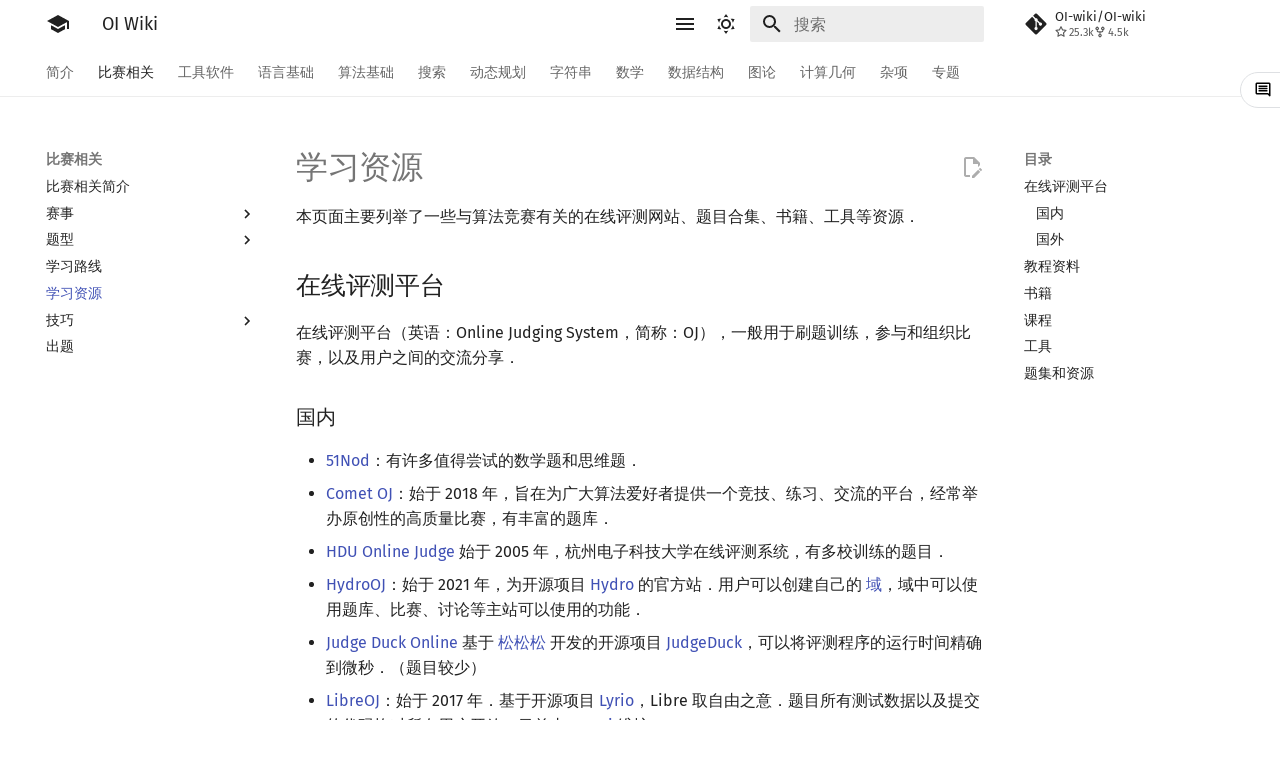

--- FILE ---
content_type: text/html
request_url: https://oi-wiki.org/contest/resources/
body_size: 151746
content:
<!doctype html><html class=no-js lang=zh-Hans><meta charset=utf-8><meta content=on http-equiv=x-dns-prefetch-control><link href=//oi-wiki.org rel=dns-prefetch><link href=//search.oi-wiki.org rel=dns-prefetch><link href=//api.github.com rel=dns-prefetch><link href=//www.google-analytics.com rel=dns-prefetch><meta content="width=device-width,initial-scale=1" name=viewport><meta content="OI Wiki 是一个编程竞赛知识整合站点，提供有趣又实用的编程竞赛知识以及其他有帮助的内容，帮助广大编程竞赛爱好者更快更深入地学习编程竞赛" name=description><meta content="Suyun514, ChungZH, Enter-tainer, StudyingFather, Konano, JulieSigtuna, GldHkkowo, SukkaW, Rapiz1, Henry-ZHR, H-J-Granger, countercurrent-time, fouzhe, Ir1d, abc1763613206, EndlessCheng, Plaaant6, LUTLJS, ZsgsDesign, CB-X2-Jun, tallnutliu" name=author><link href=https://oi-wiki.org/contest/resources/ rel=canonical><link href=../roadmap/ rel=prev><link href=../io/ rel=next><link href=../../favicon.ico rel=icon><meta content="mkdocs-1.5.3, mkdocs-material-9.6.15" name=generator><title>学习资源 - OI Wiki</title><link href=../../assets/stylesheets/main.bd3167ff.min.css rel=stylesheet><link href=../../assets/stylesheets/palette.06af60db.min.css rel=stylesheet><link crossorigin href=https://fonts.gstatic.com rel=preconnect><link href="https://fonts.googleapis.com/css?family=Fira+Sans:300,300i,400,400i,700,700i%7CFira+Mono:400,400i,700,700i&display=fallback" rel=stylesheet><style>:root{--md-text-font:"Fira Sans";--md-code-font:"Fira Mono"}@font-face{font-family:Fira Sans;font-style:normal;font-weight:300;src:url(//lib.baomitu.com/fonts/fira-sans/fira-sans-300.eot);src:local(Fira Sans),local(FiraSans-Normal),url(//lib.baomitu.com/fonts/fira-sans/fira-sans-300.eot?#iefix)format("embedded-opentype"),url(//lib.baomitu.com/fonts/fira-sans/fira-sans-300.woff2)format("woff2"),url(//lib.baomitu.com/fonts/fira-sans/fira-sans-300.woff)format("woff"),url(//lib.baomitu.com/fonts/fira-sans/fira-sans-300.ttf)format("truetype"),url(//lib.baomitu.com/fonts/fira-sans/fira-sans-300.svg#FiraSans)format("svg")}@font-face{font-family:Fira Sans;font-style:normal;font-weight:regular;src:url(//lib.baomitu.com/fonts/fira-sans/fira-sans-regular.eot);src:local(Fira Sans),local(FiraSans-Normal),url(//lib.baomitu.com/fonts/fira-sans/fira-sans-regular.eot?#iefix)format("embedded-opentype"),url(//lib.baomitu.com/fonts/fira-sans/fira-sans-regular.woff2)format("woff2"),url(//lib.baomitu.com/fonts/fira-sans/fira-sans-regular.woff)format("woff"),url(//lib.baomitu.com/fonts/fira-sans/fira-sans-regular.ttf)format("truetype"),url(//lib.baomitu.com/fonts/fira-sans/fira-sans-regular.svg#FiraSans)format("svg")}@font-face{font-family:Fira Sans;font-style:italic;font-weight:regular;src:url(//lib.baomitu.com/fonts/fira-sans/fira-sans-italic.eot);src:local(Fira Sans),local(FiraSans-Italic),url(//lib.baomitu.com/fonts/fira-sans/fira-sans-italic.eot?#iefix)format("embedded-opentype"),url(//lib.baomitu.com/fonts/fira-sans/fira-sans-italic.woff2)format("woff2"),url(//lib.baomitu.com/fonts/fira-sans/fira-sans-italic.woff)format("woff"),url(//lib.baomitu.com/fonts/fira-sans/fira-sans-italic.ttf)format("truetype"),url(//lib.baomitu.com/fonts/fira-sans/fira-sans-italic.svg#FiraSans)format("svg")}@font-face{font-family:Fira Sans;font-style:normal;font-weight:700;src:url(//lib.baomitu.com/fonts/fira-sans/fira-sans-700.eot);src:local(Fira Sans),local(FiraSans-Normal),url(//lib.baomitu.com/fonts/fira-sans/fira-sans-700.eot?#iefix)format("embedded-opentype"),url(//lib.baomitu.com/fonts/fira-sans/fira-sans-700.woff2)format("woff2"),url(//lib.baomitu.com/fonts/fira-sans/fira-sans-700.woff)format("woff"),url(//lib.baomitu.com/fonts/fira-sans/fira-sans-700.ttf)format("truetype"),url(//lib.baomitu.com/fonts/fira-sans/fira-sans-700.svg#FiraSans)format("svg")}@font-face{font-family:Fira Mono;font-style:normal;font-weight:regular;src:url(//lib.baomitu.com/fonts/fira-mono/fira-mono-regular.eot);src:local(Fira Mono),local(FiraMono-Normal),url(//lib.baomitu.com/fonts/fira-mono/fira-mono-regular.eot?#iefix)format("embedded-opentype"),url(//lib.baomitu.com/fonts/fira-mono/fira-mono-regular.woff2)format("woff2"),url(//lib.baomitu.com/fonts/fira-mono/fira-mono-regular.woff)format("woff"),url(//lib.baomitu.com/fonts/fira-mono/fira-mono-regular.ttf)format("truetype"),url(//lib.baomitu.com/fonts/fira-mono/fira-mono-regular.svg#FiraMono)format("svg")}</style><link href="../../_static/css/extra.css?v=16" rel=stylesheet><link href="../../assets/stylesheets/oiwiki-feedback-sys-frontend.css?v=202763fcae134a48bc639c9f3cde9d46" rel=stylesheet><script>__md_scope=new URL("../..",location),__md_hash=e=>[...e].reduce(((e,_)=>(e<<5)-e+_.charCodeAt(0)),0),__md_get=(e,_=localStorage,t=__md_scope)=>JSON.parse(_.getItem(t.pathname+"."+e)),__md_set=(e,_,t=localStorage,a=__md_scope)=>{try{t.setItem(a.pathname+"."+e,JSON.stringify(_))}catch(e){}}</script><script id=__analytics>function __md_analytics(){function e(){dataLayer.push(arguments)}window.dataLayer=window.dataLayer||[],e("js",new Date),e("config","UA-124485594-1"),document.addEventListener("DOMContentLoaded",(function(){document.forms.search&&document.forms.search.query.addEventListener("blur",(function(){this.value&&e("event","search",{search_term:this.value})}));document$.subscribe((function(){var t=document.forms.feedback;if(void 0!==t)for(var a of t.querySelectorAll("[type=submit]"))a.addEventListener("click",(function(a){a.preventDefault();var n=document.location.pathname,d=this.getAttribute("data-md-value");e("event","feedback",{page:n,data:d}),t.firstElementChild.disabled=!0;var r=t.querySelector(".md-feedback__note [data-md-value='"+d+"']");r&&(r.hidden=!1)})),t.hidden=!1})),location$.subscribe((function(t){e("config","UA-124485594-1",{page_path:t.pathname})}))}));var t=document.createElement("script");t.async=!0,t.src="https://www.googletagmanager.com/gtag/js?id=UA-124485594-1",document.getElementById("__analytics").insertAdjacentElement("afterEnd",t)}</script><script>"undefined"!=typeof __md_analytics&&__md_analytics()</script><script src=../../assets/javascripts/toggle-sidebar.js></script><link href="../../assets/stylesheets/mathjax.css?hash=c2cd48770f4b1b85c52f44f0f1c277d7984c24a32d502d9735e33c786399d5e7" rel=stylesheet></head><body data-md-color-accent=red data-md-color-primary=white data-md-color-scheme=default dir=ltr><input autocomplete=off class=md-toggle data-md-toggle=drawer id=__drawer type=checkbox><input autocomplete=off class=md-toggle data-md-toggle=search id=__search type=checkbox><label class=md-overlay for=__drawer></label><div data-md-component=skip><a class=md-skip href=#在线评测平台> 跳转至 </a></div><div data-md-component=announce></div><header class=md-header data-md-component=header><nav class="md-header__inner md-grid" aria-label=页眉><a aria-label="OI Wiki" class="md-header__button md-logo" title="OI Wiki" data-md-component=logo href=../..> <svg viewbox="0 0 24 24" xmlns=http://www.w3.org/2000/svg><path d="M12 3 1 9l11 6 9-4.91V17h2V9M5 13.18v4L12 21l7-3.82v-4L12 17z"></path></svg> </a><label class="md-header__button md-icon" for=__drawer><svg viewbox="0 0 24 24" xmlns=http://www.w3.org/2000/svg><path d="M3 6h18v2H3zm0 5h18v2H3zm0 5h18v2H3z"></path></svg></label><div class=md-header__title data-md-component=header-title><div class=md-header__ellipsis><div class=md-header__topic><span class=md-ellipsis> OI Wiki </span></div><div class=md-header__topic data-md-component=header-topic><span class=md-ellipsis> 学习资源 </span></div></div></div><form class=md-header__option data-md-component=palette><input aria-label="Switch to dark mode" data-md-color-media="(prefers-color-scheme: light)" class=md-option data-md-color-accent=red data-md-color-primary=white data-md-color-scheme=default id=__palette_0 name=__palette type=radio><label class="md-header__button md-icon" title="Switch to dark mode" for=__palette_1 hidden><svg viewbox="0 0 24 24" xmlns=http://www.w3.org/2000/svg><path d="M12 7a5 5 0 0 1 5 5 5 5 0 0 1-5 5 5 5 0 0 1-5-5 5 5 0 0 1 5-5m0 2a3 3 0 0 0-3 3 3 3 0 0 0 3 3 3 3 0 0 0 3-3 3 3 0 0 0-3-3m0-7 2.39 3.42C13.65 5.15 12.84 5 12 5s-1.65.15-2.39.42zM3.34 7l4.16-.35A7.2 7.2 0 0 0 5.94 8.5c-.44.74-.69 1.5-.83 2.29zm.02 10 1.76-3.77a7.131 7.131 0 0 0 2.38 4.14zM20.65 7l-1.77 3.79a7.02 7.02 0 0 0-2.38-4.15zm-.01 10-4.14.36c.59-.51 1.12-1.14 1.54-1.86.42-.73.69-1.5.83-2.29zM12 22l-2.41-3.44c.74.27 1.55.44 2.41.44.82 0 1.63-.17 2.37-.44z"></path></svg></label><input aria-label="Switch to light mode" data-md-color-media="(prefers-color-scheme: dark)" class=md-option data-md-color-accent=blue data-md-color-primary=blue data-md-color-scheme=slate id=__palette_1 name=__palette type=radio><label class="md-header__button md-icon" title="Switch to light mode" for=__palette_0 hidden><svg viewbox="0 0 24 24" xmlns=http://www.w3.org/2000/svg><path d="m17.75 4.09-2.53 1.94.91 3.06-2.63-1.81-2.63 1.81.91-3.06-2.53-1.94L12.44 4l1.06-3 1.06 3zm3.5 6.91-1.64 1.25.59 1.98-1.7-1.17-1.7 1.17.59-1.98L15.75 11l2.06-.05L18.5 9l.69 1.95zm-2.28 4.95c.83-.08 1.72 1.1 1.19 1.85-.32.45-.66.87-1.08 1.27C15.17 23 8.84 23 4.94 19.07c-3.91-3.9-3.91-10.24 0-14.14.4-.4.82-.76 1.27-1.08.75-.53 1.93.36 1.85 1.19-.27 2.86.69 5.83 2.89 8.02a9.96 9.96 0 0 0 8.02 2.89m-1.64 2.02a12.08 12.08 0 0 1-7.8-3.47c-2.17-2.19-3.33-5-3.49-7.82-2.81 3.14-2.7 7.96.31 10.98 3.02 3.01 7.84 3.12 10.98.31"></path></svg></label></form><script>var palette=__md_get("__palette");if(palette&&palette.color){if("(prefers-color-scheme)"===palette.color.media){var media=matchMedia("(prefers-color-scheme: light)"),input=document.querySelector(media.matches?"[data-md-color-media='(prefers-color-scheme: light)']":"[data-md-color-media='(prefers-color-scheme: dark)']");palette.color.media=input.getAttribute("data-md-color-media"),palette.color.scheme=input.getAttribute("data-md-color-scheme"),palette.color.primary=input.getAttribute("data-md-color-primary"),palette.color.accent=input.getAttribute("data-md-color-accent")}for(var[key,value]of Object.entries(palette.color))document.body.setAttribute("data-md-color-"+key,value)}</script><label class="md-header__button md-icon" for=__search><svg viewbox="0 0 24 24" xmlns=http://www.w3.org/2000/svg><path d="M9.5 3A6.5 6.5 0 0 1 16 9.5c0 1.61-.59 3.09-1.56 4.23l.27.27h.79l5 5-1.5 1.5-5-5v-.79l-.27-.27A6.52 6.52 0 0 1 9.5 16 6.5 6.5 0 0 1 3 9.5 6.5 6.5 0 0 1 9.5 3m0 2C7 5 5 7 5 9.5S7 14 9.5 14 14 12 14 9.5 12 5 9.5 5"></path></svg></label><div class=md-search data-md-component=search role=dialog><label class=md-search__overlay for=__search></label><div class=md-search__inner role=search><form class=md-search__form name=search><input aria-label=搜索 autocapitalize=off autocomplete=off autocorrect=off class=md-search__input data-md-component=search-query name=query placeholder=搜索 required spellcheck=false><label class="md-search__icon md-icon" for=__search><svg viewbox="0 0 24 24" xmlns=http://www.w3.org/2000/svg><path d="M9.5 3A6.5 6.5 0 0 1 16 9.5c0 1.61-.59 3.09-1.56 4.23l.27.27h.79l5 5-1.5 1.5-5-5v-.79l-.27-.27A6.52 6.52 0 0 1 9.5 16 6.5 6.5 0 0 1 3 9.5 6.5 6.5 0 0 1 9.5 3m0 2C7 5 5 7 5 9.5S7 14 9.5 14 14 12 14 9.5 12 5 9.5 5"></path></svg> <svg viewbox="0 0 24 24" xmlns=http://www.w3.org/2000/svg><path d="M20 11v2H8l5.5 5.5-1.42 1.42L4.16 12l7.92-7.92L13.5 5.5 8 11z"></path></svg></label><nav aria-label=查找 class=md-search__options><button class="md-search__icon md-icon" aria-label=清空当前内容 tabindex=-1 title=清空当前内容 type=reset><svg viewbox="0 0 24 24" xmlns=http://www.w3.org/2000/svg><path d="M19 6.41 17.59 5 12 10.59 6.41 5 5 6.41 10.59 12 5 17.59 6.41 19 12 13.41 17.59 19 19 17.59 13.41 12z"></path></svg></button></nav></form><div class=md-search__output><div class=md-search__scrollwrap data-md-scrollfix tabindex=0><div class=md-search-result data-md-component=search-result><div class=md-search-result__meta>正在初始化搜索引擎</div><ol class=md-search-result__list role=presentation></ol></div></div></div></div></div><div class=md-header__source><a class=md-source data-md-component=source href=https://github.com/OI-wiki/OI-wiki target=_blank title=前往仓库> <div class="md-source__icon md-icon"><svg viewbox="0 0 448 512" xmlns=http://www.w3.org/2000/svg><path d="M439.55 236.05 244 40.45a28.87 28.87 0 0 0-40.81 0l-40.66 40.63 51.52 51.52c27.06-9.14 52.68 16.77 43.39 43.68l49.66 49.66c34.23-11.8 61.18 31 35.47 56.69-26.49 26.49-70.21-2.87-56-37.34L240.22 199v121.85c25.3 12.54 22.26 41.85 9.08 55a34.34 34.34 0 0 1-48.55 0c-17.57-17.6-11.07-46.91 11.25-56v-123c-20.8-8.51-24.6-30.74-18.64-45L142.57 101 8.45 235.14a28.86 28.86 0 0 0 0 40.81l195.61 195.6a28.86 28.86 0 0 0 40.8 0l194.69-194.69a28.86 28.86 0 0 0 0-40.81"></path></svg></div> <div class=md-source__repository>OI-wiki/OI-wiki</div> </a></div></nav></header><div class=md-container data-md-component=container><nav aria-label=标签 class=md-tabs data-md-component=tabs><div class=md-grid><ul class=md-tabs__list><li class=md-tabs__item><a class=md-tabs__link href=../..> 简介 </a></li><li class="md-tabs__item md-tabs__item--active"><a class=md-tabs__link href=../> 比赛相关 </a></li><li class=md-tabs__item><a class=md-tabs__link href=../../tools/> 工具软件 </a></li><li class=md-tabs__item><a class=md-tabs__link href=../../lang/> 语言基础 </a></li><li class=md-tabs__item><a class=md-tabs__link href=../../basic/> 算法基础 </a></li><li class=md-tabs__item><a class=md-tabs__link href=../../search/> 搜索 </a></li><li class=md-tabs__item><a class=md-tabs__link href=../../dp/> 动态规划 </a></li><li class=md-tabs__item><a class=md-tabs__link href=../../string/> 字符串 </a></li><li class=md-tabs__item><a class=md-tabs__link href=../../math/> 数学 </a></li><li class=md-tabs__item><a class=md-tabs__link href=../../ds/> 数据结构 </a></li><li class=md-tabs__item><a class=md-tabs__link href=../../graph/> 图论 </a></li><li class=md-tabs__item><a class=md-tabs__link href=../../geometry/> 计算几何 </a></li><li class=md-tabs__item><a class=md-tabs__link href=../../misc/> 杂项 </a></li><li class=md-tabs__item><a class=md-tabs__link href=../../topic/rmq/> 专题 </a></li></ul></div></nav><main class=md-main data-md-component=main><div class="md-main__inner md-grid"><div class="md-sidebar md-sidebar--primary" data-md-component=sidebar data-md-type=navigation><div class=md-sidebar__scrollwrap><div class=md-sidebar__inner><nav class="md-nav md-nav--primary md-nav--lifted" aria-label=导航栏 data-md-level=0><label class=md-nav__title for=__drawer><a aria-label="OI Wiki" class="md-nav__button md-logo" title="OI Wiki" data-md-component=logo href=../..> <svg viewbox="0 0 24 24" xmlns=http://www.w3.org/2000/svg><path d="M12 3 1 9l11 6 9-4.91V17h2V9M5 13.18v4L12 21l7-3.82v-4L12 17z"></path></svg> </a> OI Wiki</label><div class=md-nav__source><a class=md-source data-md-component=source href=https://github.com/OI-wiki/OI-wiki target=_blank title=前往仓库> <div class="md-source__icon md-icon"><svg viewbox="0 0 448 512" xmlns=http://www.w3.org/2000/svg><path d="M439.55 236.05 244 40.45a28.87 28.87 0 0 0-40.81 0l-40.66 40.63 51.52 51.52c27.06-9.14 52.68 16.77 43.39 43.68l49.66 49.66c34.23-11.8 61.18 31 35.47 56.69-26.49 26.49-70.21-2.87-56-37.34L240.22 199v121.85c25.3 12.54 22.26 41.85 9.08 55a34.34 34.34 0 0 1-48.55 0c-17.57-17.6-11.07-46.91 11.25-56v-123c-20.8-8.51-24.6-30.74-18.64-45L142.57 101 8.45 235.14a28.86 28.86 0 0 0 0 40.81l195.61 195.6a28.86 28.86 0 0 0 40.8 0l194.69-194.69a28.86 28.86 0 0 0 0-40.81"></path></svg></div> <div class=md-source__repository>OI-wiki/OI-wiki</div> </a></div><ul class=md-nav__list data-md-scrollfix><li class="md-nav__item md-nav__item--nested"><input class="md-nav__toggle md-toggle" id=__nav_1 type=checkbox> <label class=md-nav__link for=__nav_1 id=__nav_1_label tabindex=0><span class=md-ellipsis> 简介 </span> <span class="md-nav__icon md-icon"></span></label> <nav aria-expanded=false aria-labelledby=__nav_1_label class=md-nav data-md-level=1><label class=md-nav__title for=__nav_1><span class="md-nav__icon md-icon"></span> 简介</label><ul class=md-nav__list data-md-scrollfix><li class=md-nav__item><a class=md-nav__link href=../..> <span class=md-ellipsis> Getting Started </span> </a></li><li class=md-nav__item><a class=md-nav__link href=../../intro/about/> <span class=md-ellipsis> 关于本项目 </span> </a></li><li class=md-nav__item><a class=md-nav__link href=../../intro/htc/> <span class=md-ellipsis> 如何参与 </span> </a></li><li class=md-nav__item><a class=md-nav__link href=../../intro/what-oi-wiki-is-not/> <span class=md-ellipsis> OI Wiki 不是什么 </span> </a></li><li class=md-nav__item><a class=md-nav__link href=../../intro/format/> <span class=md-ellipsis> 格式手册 </span> </a></li><li class=md-nav__item><a class=md-nav__link href=../../intro/symbol/> <span class=md-ellipsis> 数学符号表 </span> </a></li><li class=md-nav__item><a class=md-nav__link href=../../intro/faq/> <span class=md-ellipsis> F.A.Q. </span> </a></li><li class=md-nav__item><a class=md-nav__link href=../../intro/mirrors/> <span class=md-ellipsis> 镜像站列表 </span> </a></li><li class=md-nav__item><a class=md-nav__link href=../../intro/thanks/> <span class=md-ellipsis> 致谢 </span> </a></li></ul></nav></li><li class="md-nav__item md-nav__item--active md-nav__item--section md-nav__item--nested"><input class="md-nav__toggle md-toggle" checked id=__nav_2 type=checkbox> <label class=md-nav__link for=__nav_2 id=__nav_2_label><span class=md-ellipsis> 比赛相关 </span> <span class="md-nav__icon md-icon"></span></label> <nav aria-expanded=true aria-labelledby=__nav_2_label class=md-nav data-md-level=1><label class=md-nav__title for=__nav_2><span class="md-nav__icon md-icon"></span> 比赛相关</label><ul class=md-nav__list data-md-scrollfix><li class=md-nav__item><a class=md-nav__link href=../> <span class=md-ellipsis> 比赛相关简介 </span> </a></li><li class="md-nav__item md-nav__item--nested"><input class="md-nav__toggle md-toggle" id=__nav_2_2 type=checkbox> <label class=md-nav__link for=__nav_2_2 id=__nav_2_2_label tabindex=0><span class=md-ellipsis> 赛事 </span> <span class="md-nav__icon md-icon"></span></label> <nav aria-expanded=false aria-labelledby=__nav_2_2_label class=md-nav data-md-level=2><label class=md-nav__title for=__nav_2_2><span class="md-nav__icon md-icon"></span> 赛事</label><ul class=md-nav__list data-md-scrollfix><li class=md-nav__item><a class=md-nav__link href=../oi/> <span class=md-ellipsis> OI 赛事与赛制 </span> </a></li><li class=md-nav__item><a class=md-nav__link href=../icpc/> <span class=md-ellipsis> ICPC/CCPC 赛事与赛制 </span> </a></li></ul></nav></li><li class="md-nav__item md-nav__item--nested"><input class="md-nav__toggle md-toggle" id=__nav_2_3 type=checkbox> <label class=md-nav__link for=__nav_2_3 id=__nav_2_3_label tabindex=0><span class=md-ellipsis> 题型 </span> <span class="md-nav__icon md-icon"></span></label> <nav aria-expanded=false aria-labelledby=__nav_2_3_label class=md-nav data-md-level=2><label class=md-nav__title for=__nav_2_3><span class="md-nav__icon md-icon"></span> 题型</label><ul class=md-nav__list data-md-scrollfix><li class=md-nav__item><a class=md-nav__link href=../problems/> <span class=md-ellipsis> 题型概述 </span> </a></li><li class=md-nav__item><a class=md-nav__link href=../interaction/> <span class=md-ellipsis> 交互题 </span> </a></li></ul></nav></li><li class=md-nav__item><a class=md-nav__link href=../roadmap/> <span class=md-ellipsis> 学习路线 </span> </a></li><li class="md-nav__item md-nav__item--active"><input class="md-nav__toggle md-toggle" id=__toc type=checkbox> <label class="md-nav__link md-nav__link--active" for=__toc><span class=md-ellipsis> 学习资源 </span> <span class="md-nav__icon md-icon"></span></label> <a class="md-nav__link md-nav__link--active" href=./> <span class=md-ellipsis> 学习资源 </span> </a> <nav class="md-nav md-nav--secondary" aria-label=目录><label class=md-nav__title for=__toc><span class="md-nav__icon md-icon"></span> 目录</label><ul class=md-nav__list data-md-component=toc data-md-scrollfix><li class=md-nav__item><a class=md-nav__link href=#在线评测平台> <span class=md-ellipsis> 在线评测平台 </span> </a> <nav aria-label=在线评测平台 class=md-nav><ul class=md-nav__list><li class=md-nav__item><a class=md-nav__link href=#国内> <span class=md-ellipsis> 国内 </span> </a></li><li class=md-nav__item><a class=md-nav__link href=#国外> <span class=md-ellipsis> 国外 </span> </a></li></ul></nav></li><li class=md-nav__item><a class=md-nav__link href=#教程资料> <span class=md-ellipsis> 教程资料 </span> </a></li><li class=md-nav__item><a class=md-nav__link href=#书籍> <span class=md-ellipsis> 书籍 </span> </a></li><li class=md-nav__item><a class=md-nav__link href=#课程> <span class=md-ellipsis> 课程 </span> </a></li><li class=md-nav__item><a class=md-nav__link href=#工具> <span class=md-ellipsis> 工具 </span> </a></li><li class=md-nav__item><a class=md-nav__link href=#题集和资源> <span class=md-ellipsis> 题集和资源 </span> </a></li></ul></nav></li><li class="md-nav__item md-nav__item--nested"><input class="md-nav__toggle md-toggle" id=__nav_2_6 type=checkbox> <label class=md-nav__link for=__nav_2_6 id=__nav_2_6_label tabindex=0><span class=md-ellipsis> 技巧 </span> <span class="md-nav__icon md-icon"></span></label> <nav aria-expanded=false aria-labelledby=__nav_2_6_label class=md-nav data-md-level=2><label class=md-nav__title for=__nav_2_6><span class="md-nav__icon md-icon"></span> 技巧</label><ul class=md-nav__list data-md-scrollfix><li class=md-nav__item><a class=md-nav__link href=../io/> <span class=md-ellipsis> 读入、输出优化 </span> </a></li><li class=md-nav__item><a class=md-nav__link href=../dictionary/> <span class=md-ellipsis> 分段打表 </span> </a></li><li class=md-nav__item><a class=md-nav__link href=../common-mistakes/> <span class=md-ellipsis> 常见错误 </span> </a></li><li class=md-nav__item><a class=md-nav__link href=../common-tricks/> <span class=md-ellipsis> 常见技巧 </span> </a></li></ul></nav></li><li class=md-nav__item><a class=md-nav__link href=../problemsetting/> <span class=md-ellipsis> 出题 </span> </a></li></ul></nav></li><li class="md-nav__item md-nav__item--nested"><input class="md-nav__toggle md-toggle" id=__nav_3 type=checkbox> <label class=md-nav__link for=__nav_3 id=__nav_3_label tabindex=0><span class=md-ellipsis> 工具软件 </span> <span class="md-nav__icon md-icon"></span></label> <nav aria-expanded=false aria-labelledby=__nav_3_label class=md-nav data-md-level=1><label class=md-nav__title for=__nav_3><span class="md-nav__icon md-icon"></span> 工具软件</label><ul class=md-nav__list data-md-scrollfix><li class=md-nav__item><a class=md-nav__link href=../../tools/> <span class=md-ellipsis> 工具软件简介 </span> </a></li><li class="md-nav__item md-nav__item--nested"><input class="md-nav__toggle md-toggle" id=__nav_3_2 type=checkbox> <label class=md-nav__link for=__nav_3_2 id=__nav_3_2_label tabindex=0><span class=md-ellipsis> 代码编辑工具 </span> <span class="md-nav__icon md-icon"></span></label> <nav aria-expanded=false aria-labelledby=__nav_3_2_label class=md-nav data-md-level=2><label class=md-nav__title for=__nav_3_2><span class="md-nav__icon md-icon"></span> 代码编辑工具</label><ul class=md-nav__list data-md-scrollfix><li class=md-nav__item><a class=md-nav__link href=../../tools/editor/vim/> <span class=md-ellipsis> Vim </span> </a></li><li class=md-nav__item><a class=md-nav__link href=../../tools/editor/emacs/> <span class=md-ellipsis> Emacs </span> </a></li><li class=md-nav__item><a class=md-nav__link href=../../tools/editor/vscode/> <span class=md-ellipsis> VS Code </span> </a></li><li class=md-nav__item><a class=md-nav__link href=../../tools/editor/atom/> <span class=md-ellipsis> Atom </span> </a></li><li class=md-nav__item><a class=md-nav__link href=../../tools/editor/eclipse/> <span class=md-ellipsis> Eclipse </span> </a></li><li class=md-nav__item><a class=md-nav__link href=../../tools/editor/npp/> <span class=md-ellipsis> Notepad++ </span> </a></li><li class=md-nav__item><a class=md-nav__link href=../../tools/editor/kate/> <span class=md-ellipsis> Kate </span> </a></li><li class=md-nav__item><a class=md-nav__link href=../../tools/editor/devcpp/> <span class=md-ellipsis> Dev-C++ </span> </a></li><li class=md-nav__item><a class=md-nav__link href=../../tools/editor/clion/> <span class=md-ellipsis> CLion </span> </a></li><li class=md-nav__item><a class=md-nav__link href=../../tools/editor/geany/> <span class=md-ellipsis> Geany </span> </a></li><li class=md-nav__item><a class=md-nav__link href=../../tools/editor/xcode/> <span class=md-ellipsis> Xcode </span> </a></li><li class=md-nav__item><a class=md-nav__link href=../../tools/editor/guide/> <span class=md-ellipsis> GUIDE </span> </a></li><li class=md-nav__item><a class=md-nav__link href=../../tools/editor/sublime/> <span class=md-ellipsis> Sublime Text </span> </a></li><li class=md-nav__item><a class=md-nav__link href=../../tools/editor/cpeditor/> <span class=md-ellipsis> CP Editor </span> </a></li><li class=md-nav__item><a class=md-nav__link href=../../tools/editor/codeblocks/> <span class=md-ellipsis> Code::Blocks </span> </a></li></ul></nav></li><li class="md-nav__item md-nav__item--nested"><input class="md-nav__toggle md-toggle" id=__nav_3_3 type=checkbox> <label class=md-nav__link for=__nav_3_3 id=__nav_3_3_label tabindex=0><span class=md-ellipsis> 评测工具 </span> <span class="md-nav__icon md-icon"></span></label> <nav aria-expanded=false aria-labelledby=__nav_3_3_label class=md-nav data-md-level=2><label class=md-nav__title for=__nav_3_3><span class="md-nav__icon md-icon"></span> 评测工具</label><ul class=md-nav__list data-md-scrollfix><li class=md-nav__item><a class=md-nav__link href=../../tools/judger/> <span class=md-ellipsis> 评测工具简介 </span> </a></li><li class=md-nav__item><a class=md-nav__link href=../../tools/judger/arbiter/> <span class=md-ellipsis> Arbiter </span> </a></li><li class=md-nav__item><a class=md-nav__link href=../../tools/judger/cena/> <span class=md-ellipsis> Cena </span> </a></li><li class=md-nav__item><a class=md-nav__link href=../../tools/judger/ccr-plus/> <span class=md-ellipsis> CCR Plus </span> </a></li><li class=md-nav__item><a class=md-nav__link href=../../tools/judger/lemon/> <span class=md-ellipsis> Lemon </span> </a></li></ul></nav></li><li class=md-nav__item><a class=md-nav__link href=../../tools/cmd/> <span class=md-ellipsis> 命令行 </span> </a></li><li class=md-nav__item><a class=md-nav__link href=../../tools/compile-debug/> <span class=md-ellipsis> 命令行编译与调试 </span> </a></li><li class=md-nav__item><a class=md-nav__link href=../../tools/compiler/> <span class=md-ellipsis> 编译器 </span> </a></li><li class=md-nav__item><a class=md-nav__link href=../../tools/wsl/> <span class=md-ellipsis> WSL (Windows 10) </span> </a></li><li class=md-nav__item><a class=md-nav__link href=../../tools/special-judge/> <span class=md-ellipsis> Special Judge </span> </a></li><li class="md-nav__item md-nav__item--nested"><input class="md-nav__toggle md-toggle" id=__nav_3_9 type=checkbox> <label class=md-nav__link for=__nav_3_9 id=__nav_3_9_label tabindex=0><span class=md-ellipsis> Testlib </span> <span class="md-nav__icon md-icon"></span></label> <nav aria-expanded=false aria-labelledby=__nav_3_9_label class=md-nav data-md-level=2><label class=md-nav__title for=__nav_3_9><span class="md-nav__icon md-icon"></span> Testlib</label><ul class=md-nav__list data-md-scrollfix><li class=md-nav__item><a class=md-nav__link href=../../tools/testlib/> <span class=md-ellipsis> Testlib 简介 </span> </a></li><li class=md-nav__item><a class=md-nav__link href=../../tools/testlib/general/> <span class=md-ellipsis> 通用 </span> </a></li><li class=md-nav__item><a class=md-nav__link href=../../tools/testlib/generator/> <span class=md-ellipsis> Generator </span> </a></li><li class=md-nav__item><a class=md-nav__link href=../../tools/testlib/validator/> <span class=md-ellipsis> Validator </span> </a></li><li class=md-nav__item><a class=md-nav__link href=../../tools/testlib/interactor/> <span class=md-ellipsis> Interactor </span> </a></li><li class=md-nav__item><a class=md-nav__link href=../../tools/testlib/checker/> <span class=md-ellipsis> Checker </span> </a></li></ul></nav></li><li class=md-nav__item><a class=md-nav__link href=../../tools/polygon/> <span class=md-ellipsis> Polygon </span> </a></li><li class=md-nav__item><a class=md-nav__link href=../../tools/oj-tool/> <span class=md-ellipsis> OJ 工具 </span> </a></li><li class=md-nav__item><a class=md-nav__link href=../../tools/latex/> <span class=md-ellipsis> LaTeX 入门 </span> </a></li><li class=md-nav__item><a class=md-nav__link href=../../tools/git/> <span class=md-ellipsis> Git </span> </a></li></ul></nav></li><li class="md-nav__item md-nav__item--nested"><input class="md-nav__toggle md-toggle" id=__nav_4 type=checkbox> <label class=md-nav__link for=__nav_4 id=__nav_4_label tabindex=0><span class=md-ellipsis> 语言基础 </span> <span class="md-nav__icon md-icon"></span></label> <nav aria-expanded=false aria-labelledby=__nav_4_label class=md-nav data-md-level=1><label class=md-nav__title for=__nav_4><span class="md-nav__icon md-icon"></span> 语言基础</label><ul class=md-nav__list data-md-scrollfix><li class=md-nav__item><a class=md-nav__link href=../../lang/> <span class=md-ellipsis> 语言基础简介 </span> </a></li><li class="md-nav__item md-nav__item--nested"><input class="md-nav__toggle md-toggle" id=__nav_4_2 type=checkbox> <label class=md-nav__link for=__nav_4_2 id=__nav_4_2_label tabindex=0><span class=md-ellipsis> C++ 基础 </span> <span class="md-nav__icon md-icon"></span></label> <nav aria-expanded=false aria-labelledby=__nav_4_2_label class=md-nav data-md-level=2><label class=md-nav__title for=__nav_4_2><span class="md-nav__icon md-icon"></span> C++ 基础</label><ul class=md-nav__list data-md-scrollfix><li class=md-nav__item><a class=md-nav__link href=../../lang/helloworld/> <span class=md-ellipsis> Hello, World! </span> </a></li><li class=md-nav__item><a class=md-nav__link href=../../lang/basic/> <span class=md-ellipsis> C++ 语法基础 </span> </a></li><li class=md-nav__item><a class=md-nav__link href=../../lang/var/> <span class=md-ellipsis> 变量 </span> </a></li><li class=md-nav__item><a class=md-nav__link href=../../lang/op/> <span class=md-ellipsis> 运算 </span> </a></li><li class="md-nav__item md-nav__item--nested"><input class="md-nav__toggle md-toggle" id=__nav_4_2_5 type=checkbox> <label class=md-nav__link for=__nav_4_2_5 id=__nav_4_2_5_label tabindex=0><span class=md-ellipsis> 流程控制语句 </span> <span class="md-nav__icon md-icon"></span></label> <nav aria-expanded=false aria-labelledby=__nav_4_2_5_label class=md-nav data-md-level=3><label class=md-nav__title for=__nav_4_2_5><span class="md-nav__icon md-icon"></span> 流程控制语句</label><ul class=md-nav__list data-md-scrollfix><li class=md-nav__item><a class=md-nav__link href=../../lang/branch/> <span class=md-ellipsis> 分支 </span> </a></li><li class=md-nav__item><a class=md-nav__link href=../../lang/loop/> <span class=md-ellipsis> 循环 </span> </a></li></ul></nav></li><li class="md-nav__item md-nav__item--nested"><input class="md-nav__toggle md-toggle" id=__nav_4_2_6 type=checkbox> <label class=md-nav__link for=__nav_4_2_6 id=__nav_4_2_6_label tabindex=0><span class=md-ellipsis> 高级数据类型 </span> <span class="md-nav__icon md-icon"></span></label> <nav aria-expanded=false aria-labelledby=__nav_4_2_6_label class=md-nav data-md-level=3><label class=md-nav__title for=__nav_4_2_6><span class="md-nav__icon md-icon"></span> 高级数据类型</label><ul class=md-nav__list data-md-scrollfix><li class=md-nav__item><a class=md-nav__link href=../../lang/array/> <span class=md-ellipsis> 数组 </span> </a></li><li class=md-nav__item><a class=md-nav__link href=../../lang/struct/> <span class=md-ellipsis> 结构体 </span> </a></li><li class=md-nav__item><a class=md-nav__link href=../../lang/union/> <span class=md-ellipsis> 联合体 </span> </a></li><li class=md-nav__item><a class=md-nav__link href=../../lang/pointer/> <span class=md-ellipsis> 指针 </span> </a></li></ul></nav></li><li class=md-nav__item><a class=md-nav__link href=../../lang/func/> <span class=md-ellipsis> 函数 </span> </a></li><li class=md-nav__item><a class=md-nav__link href=../../lang/file-op/> <span class=md-ellipsis> 文件操作 </span> </a></li></ul></nav></li><li class="md-nav__item md-nav__item--nested"><input class="md-nav__toggle md-toggle" id=__nav_4_3 type=checkbox> <label class=md-nav__link for=__nav_4_3 id=__nav_4_3_label tabindex=0><span class=md-ellipsis> C++ 标准库 </span> <span class="md-nav__icon md-icon"></span></label> <nav aria-expanded=false aria-labelledby=__nav_4_3_label class=md-nav data-md-level=2><label class=md-nav__title for=__nav_4_3><span class="md-nav__icon md-icon"></span> C++ 标准库</label><ul class=md-nav__list data-md-scrollfix><li class=md-nav__item><a class=md-nav__link href=../../lang/csl/> <span class=md-ellipsis> C++ 标准库简介 </span> </a></li><li class="md-nav__item md-nav__item--nested"><input class="md-nav__toggle md-toggle" id=__nav_4_3_2 type=checkbox> <label class=md-nav__link for=__nav_4_3_2 id=__nav_4_3_2_label tabindex=0><span class=md-ellipsis> STL 容器 </span> <span class="md-nav__icon md-icon"></span></label> <nav aria-expanded=false aria-labelledby=__nav_4_3_2_label class=md-nav data-md-level=3><label class=md-nav__title for=__nav_4_3_2><span class="md-nav__icon md-icon"></span> STL 容器</label><ul class=md-nav__list data-md-scrollfix><li class=md-nav__item><a class=md-nav__link href=../../lang/csl/container/> <span class=md-ellipsis> STL 容器简介 </span> </a></li><li class=md-nav__item><a class=md-nav__link href=../../lang/csl/iterator/> <span class=md-ellipsis> 迭代器 </span> </a></li><li class=md-nav__item><a class=md-nav__link href=../../lang/csl/sequence-container/> <span class=md-ellipsis> 序列式容器 </span> </a></li><li class=md-nav__item><a class=md-nav__link href=../../lang/csl/associative-container/> <span class=md-ellipsis> 关联式容器 </span> </a></li><li class=md-nav__item><a class=md-nav__link href=../../lang/csl/unordered-container/> <span class=md-ellipsis> 无序关联式容器 </span> </a></li><li class=md-nav__item><a class=md-nav__link href=../../lang/csl/container-adapter/> <span class=md-ellipsis> 容器适配器 </span> </a></li></ul></nav></li><li class=md-nav__item><a class=md-nav__link href=../../lang/csl/algorithm/> <span class=md-ellipsis> STL 算法 </span> </a></li><li class=md-nav__item><a class=md-nav__link href=../../lang/csl/bitset/> <span class=md-ellipsis> bitset </span> </a></li><li class=md-nav__item><a class=md-nav__link href=../../lang/csl/string/> <span class=md-ellipsis> string </span> </a></li><li class=md-nav__item><a class=md-nav__link href=../../lang/csl/pair/> <span class=md-ellipsis> pair </span> </a></li></ul></nav></li><li class="md-nav__item md-nav__item--nested"><input class="md-nav__toggle md-toggle" id=__nav_4_4 type=checkbox> <label class=md-nav__link for=__nav_4_4 id=__nav_4_4_label tabindex=0><span class=md-ellipsis> C++ 进阶 </span> <span class="md-nav__icon md-icon"></span></label> <nav aria-expanded=false aria-labelledby=__nav_4_4_label class=md-nav data-md-level=2><label class=md-nav__title for=__nav_4_4><span class="md-nav__icon md-icon"></span> C++ 进阶</label><ul class=md-nav__list data-md-scrollfix><li class=md-nav__item><a class=md-nav__link href=../../lang/class/> <span class=md-ellipsis> 类 </span> </a></li><li class=md-nav__item><a class=md-nav__link href=../../lang/namespace/> <span class=md-ellipsis> 命名空间 </span> </a></li><li class=md-nav__item><a class=md-nav__link href=../../lang/value-category/> <span class=md-ellipsis> 值类别 </span> </a></li><li class=md-nav__item><a class=md-nav__link href=../../lang/op-overload/> <span class=md-ellipsis> 重载运算符 </span> </a></li><li class=md-nav__item><a class=md-nav__link href=../../lang/reference/> <span class=md-ellipsis> 引用 </span> </a></li><li class=md-nav__item><a class=md-nav__link href=../../lang/const/> <span class=md-ellipsis> 常量 </span> </a></li><li class=md-nav__item><a class=md-nav__link href=../../lang/new/> <span class=md-ellipsis> 新版 C++ 特性 </span> </a></li><li class=md-nav__item><a class=md-nav__link href=../../lang/lambda/> <span class=md-ellipsis> Lambda 表达式 </span> </a></li><li class="md-nav__item md-nav__item--nested"><input class="md-nav__toggle md-toggle" id=__nav_4_4_9 type=checkbox> <label class=md-nav__link for=__nav_4_4_9 id=__nav_4_4_9_label tabindex=0><span class=md-ellipsis> pb_ds </span> <span class="md-nav__icon md-icon"></span></label> <nav aria-expanded=false aria-labelledby=__nav_4_4_9_label class=md-nav data-md-level=3><label class=md-nav__title for=__nav_4_4_9><span class="md-nav__icon md-icon"></span> pb_ds</label><ul class=md-nav__list data-md-scrollfix><li class=md-nav__item><a class=md-nav__link href=../../lang/pb-ds/> <span class=md-ellipsis> pb_ds 简介 </span> </a></li><li class=md-nav__item><a class=md-nav__link href=../../lang/pb-ds/pq/> <span class=md-ellipsis> 堆 </span> </a></li><li class=md-nav__item><a class=md-nav__link href=../../lang/pb-ds/tree/> <span class=md-ellipsis> 平衡树 </span> </a></li></ul></nav></li><li class=md-nav__item><a class=md-nav__link href=../../lang/optimizations/> <span class=md-ellipsis> 编译优化 </span> </a></li></ul></nav></li><li class=md-nav__item><a class=md-nav__link href=../../lang/cpp-other-langs/> <span class=md-ellipsis> C++ 与其他常用语言的区别 </span> </a></li><li class=md-nav__item><a class=md-nav__link href=../../lang/pas-cpp/> <span class=md-ellipsis> Pascal 转 C++ 急救 </span> </a></li><li class=md-nav__item><a class=md-nav__link href=../../lang/python/> <span class=md-ellipsis> Python 速成 </span> </a></li><li class=md-nav__item><a class=md-nav__link href=../../lang/java/> <span class=md-ellipsis> Java 速成 </span> </a></li><li class=md-nav__item><a class=md-nav__link href=../../lang/java-pro/> <span class=md-ellipsis> Java 进阶 </span> </a></li></ul></nav></li><li class="md-nav__item md-nav__item--nested"><input class="md-nav__toggle md-toggle" id=__nav_5 type=checkbox> <label class=md-nav__link for=__nav_5 id=__nav_5_label tabindex=0><span class=md-ellipsis> 算法基础 </span> <span class="md-nav__icon md-icon"></span></label> <nav aria-expanded=false aria-labelledby=__nav_5_label class=md-nav data-md-level=1><label class=md-nav__title for=__nav_5><span class="md-nav__icon md-icon"></span> 算法基础</label><ul class=md-nav__list data-md-scrollfix><li class=md-nav__item><a class=md-nav__link href=../../basic/> <span class=md-ellipsis> 算法基础简介 </span> </a></li><li class="md-nav__item md-nav__item--nested"><input class="md-nav__toggle md-toggle" id=__nav_5_2 type=checkbox> <label class=md-nav__link for=__nav_5_2 id=__nav_5_2_label tabindex=0><span class=md-ellipsis> 复杂度 </span> <span class="md-nav__icon md-icon"></span></label> <nav aria-expanded=false aria-labelledby=__nav_5_2_label class=md-nav data-md-level=2><label class=md-nav__title for=__nav_5_2><span class="md-nav__icon md-icon"></span> 复杂度</label><ul class=md-nav__list data-md-scrollfix><li class=md-nav__item><a class=md-nav__link href=../../basic/complexity/> <span class=md-ellipsis> 复杂度简介 </span> </a></li><li class=md-nav__item><a class=md-nav__link href=../../basic/amortized-analysis/> <span class=md-ellipsis> 均摊复杂度 </span> </a></li></ul></nav></li><li class=md-nav__item><a class=md-nav__link href=../../basic/enumerate/> <span class=md-ellipsis> 枚举 </span> </a></li><li class=md-nav__item><a class=md-nav__link href=../../basic/simulate/> <span class=md-ellipsis> 模拟 </span> </a></li><li class=md-nav__item><a class=md-nav__link href=../../basic/divide-and-conquer/> <span class=md-ellipsis> 递归 & 分治 </span> </a></li><li class=md-nav__item><a class=md-nav__link href=../../basic/greedy/> <span class=md-ellipsis> 贪心 </span> </a></li><li class="md-nav__item md-nav__item--nested"><input class="md-nav__toggle md-toggle" id=__nav_5_7 type=checkbox> <label class=md-nav__link for=__nav_5_7 id=__nav_5_7_label tabindex=0><span class=md-ellipsis> 排序 </span> <span class="md-nav__icon md-icon"></span></label> <nav aria-expanded=false aria-labelledby=__nav_5_7_label class=md-nav data-md-level=2><label class=md-nav__title for=__nav_5_7><span class="md-nav__icon md-icon"></span> 排序</label><ul class=md-nav__list data-md-scrollfix><li class=md-nav__item><a class=md-nav__link href=../../basic/sort-intro/> <span class=md-ellipsis> 排序简介 </span> </a></li><li class=md-nav__item><a class=md-nav__link href=../../basic/selection-sort/> <span class=md-ellipsis> 选择排序 </span> </a></li><li class=md-nav__item><a class=md-nav__link href=../../basic/bubble-sort/> <span class=md-ellipsis> 冒泡排序 </span> </a></li><li class=md-nav__item><a class=md-nav__link href=../../basic/insertion-sort/> <span class=md-ellipsis> 插入排序 </span> </a></li><li class=md-nav__item><a class=md-nav__link href=../../basic/counting-sort/> <span class=md-ellipsis> 计数排序 </span> </a></li><li class=md-nav__item><a class=md-nav__link href=../../basic/radix-sort/> <span class=md-ellipsis> 基数排序 </span> </a></li><li class=md-nav__item><a class=md-nav__link href=../../basic/quick-sort/> <span class=md-ellipsis> 快速排序 </span> </a></li><li class=md-nav__item><a class=md-nav__link href=../../basic/merge-sort/> <span class=md-ellipsis> 归并排序 </span> </a></li><li class=md-nav__item><a class=md-nav__link href=../../basic/heap-sort/> <span class=md-ellipsis> 堆排序 </span> </a></li><li class=md-nav__item><a class=md-nav__link href=../../basic/bucket-sort/> <span class=md-ellipsis> 桶排序 </span> </a></li><li class=md-nav__item><a class=md-nav__link href=../../basic/shell-sort/> <span class=md-ellipsis> 希尔排序 </span> </a></li><li class=md-nav__item><a class=md-nav__link href=../../basic/tournament-sort/> <span class=md-ellipsis> 锦标赛排序 </span> </a></li><li class=md-nav__item><a class=md-nav__link href=../../basic/tim-sort/> <span class=md-ellipsis> Tim 排序 </span> </a></li><li class=md-nav__item><a class=md-nav__link href=../../basic/stl-sort/> <span class=md-ellipsis> 排序相关 STL </span> </a></li><li class=md-nav__item><a class=md-nav__link href=../../basic/use-of-sort/> <span class=md-ellipsis> 排序应用 </span> </a></li></ul></nav></li><li class=md-nav__item><a class=md-nav__link href=../../basic/prefix-sum/> <span class=md-ellipsis> 前缀和 & 差分 </span> </a></li><li class=md-nav__item><a class=md-nav__link href=../../basic/binary/> <span class=md-ellipsis> 二分 </span> </a></li><li class=md-nav__item><a class=md-nav__link href=../../basic/binary-lifting/> <span class=md-ellipsis> 倍增 </span> </a></li><li class=md-nav__item><a class=md-nav__link href=../../basic/construction/> <span class=md-ellipsis> 构造 </span> </a></li></ul></nav></li><li class="md-nav__item md-nav__item--nested"><input class="md-nav__toggle md-toggle" id=__nav_6 type=checkbox> <label class=md-nav__link for=__nav_6 id=__nav_6_label tabindex=0><span class=md-ellipsis> 搜索 </span> <span class="md-nav__icon md-icon"></span></label> <nav aria-expanded=false aria-labelledby=__nav_6_label class=md-nav data-md-level=1><label class=md-nav__title for=__nav_6><span class="md-nav__icon md-icon"></span> 搜索</label><ul class=md-nav__list data-md-scrollfix><li class=md-nav__item><a class=md-nav__link href=../../search/> <span class=md-ellipsis> 搜索部分简介 </span> </a></li><li class=md-nav__item><a class=md-nav__link href=../../search/dfs/> <span class=md-ellipsis> DFS（搜索） </span> </a></li><li class=md-nav__item><a class=md-nav__link href=../../search/bfs/> <span class=md-ellipsis> BFS（搜索） </span> </a></li><li class=md-nav__item><a class=md-nav__link href=../../search/bidirectional/> <span class=md-ellipsis> 双向搜索 </span> </a></li><li class=md-nav__item><a class=md-nav__link href=../../search/heuristic/> <span class=md-ellipsis> 启发式搜索 </span> </a></li><li class=md-nav__item><a class=md-nav__link href=../../search/astar/> <span class=md-ellipsis> A* </span> </a></li><li class=md-nav__item><a class=md-nav__link href=../../search/iterative/> <span class=md-ellipsis> 迭代加深搜索 </span> </a></li><li class=md-nav__item><a class=md-nav__link href=../../search/idastar/> <span class=md-ellipsis> IDA* </span> </a></li><li class=md-nav__item><a class=md-nav__link href=../../search/backtracking/> <span class=md-ellipsis> 回溯法 </span> </a></li><li class=md-nav__item><a class=md-nav__link href=../../search/dlx/> <span class=md-ellipsis> Dancing Links </span> </a></li><li class=md-nav__item><a class=md-nav__link href=../../search/alpha-beta/> <span class=md-ellipsis> Alpha–Beta 剪枝 </span> </a></li><li class=md-nav__item><a class=md-nav__link href=../../search/opt/> <span class=md-ellipsis> 优化 </span> </a></li></ul></nav></li><li class="md-nav__item md-nav__item--nested"><input class="md-nav__toggle md-toggle" id=__nav_7 type=checkbox> <label class=md-nav__link for=__nav_7 id=__nav_7_label tabindex=0><span class=md-ellipsis> 动态规划 </span> <span class="md-nav__icon md-icon"></span></label> <nav aria-expanded=false aria-labelledby=__nav_7_label class=md-nav data-md-level=1><label class=md-nav__title for=__nav_7><span class="md-nav__icon md-icon"></span> 动态规划</label><ul class=md-nav__list data-md-scrollfix><li class=md-nav__item><a class=md-nav__link href=../../dp/> <span class=md-ellipsis> 动态规划部分简介 </span> </a></li><li class=md-nav__item><a class=md-nav__link href=../../dp/basic/> <span class=md-ellipsis> 动态规划基础 </span> </a></li><li class=md-nav__item><a class=md-nav__link href=../../dp/memo/> <span class=md-ellipsis> 记忆化搜索 </span> </a></li><li class=md-nav__item><a class=md-nav__link href=../../dp/knapsack/> <span class=md-ellipsis> 背包 DP </span> </a></li><li class=md-nav__item><a class=md-nav__link href=../../dp/interval/> <span class=md-ellipsis> 区间 DP </span> </a></li><li class=md-nav__item><a class=md-nav__link href=../../dp/dag/> <span class=md-ellipsis> DAG 上的 DP </span> </a></li><li class=md-nav__item><a class=md-nav__link href=../../dp/tree/> <span class=md-ellipsis> 树形 DP </span> </a></li><li class=md-nav__item><a class=md-nav__link href=../../dp/state/> <span class=md-ellipsis> 状压 DP </span> </a></li><li class=md-nav__item><a class=md-nav__link href=../../dp/number/> <span class=md-ellipsis> 数位 DP </span> </a></li><li class=md-nav__item><a class=md-nav__link href=../../dp/plug/> <span class=md-ellipsis> 插头 DP </span> </a></li><li class=md-nav__item><a class=md-nav__link href=../../dp/count/> <span class=md-ellipsis> 计数 DP </span> </a></li><li class=md-nav__item><a class=md-nav__link href=../../dp/dynamic/> <span class=md-ellipsis> 动态 DP </span> </a></li><li class=md-nav__item><a class=md-nav__link href=../../dp/probability/> <span class=md-ellipsis> 概率 DP </span> </a></li><li class=md-nav__item><a class=md-nav__link href=../../dp/dp-of-dp/> <span class=md-ellipsis> DP 套 DP </span> </a></li><li class="md-nav__item md-nav__item--nested"><input class="md-nav__toggle md-toggle" id=__nav_7_15 type=checkbox> <label class=md-nav__link for=__nav_7_15 id=__nav_7_15_label tabindex=0><span class=md-ellipsis> DP 优化 </span> <span class="md-nav__icon md-icon"></span></label> <nav aria-expanded=false aria-labelledby=__nav_7_15_label class=md-nav data-md-level=2><label class=md-nav__title for=__nav_7_15><span class="md-nav__icon md-icon"></span> DP 优化</label><ul class=md-nav__list data-md-scrollfix><li class=md-nav__item><a class=md-nav__link href=../../dp/opt/dp-opt/> <span class=md-ellipsis> DP 优化简介 </span> </a></li><li class=md-nav__item><a class=md-nav__link href=../../dp/opt/monotonous-queue-stack/> <span class=md-ellipsis> 单调队列/单调栈优化 </span> </a></li><li class=md-nav__item><a class=md-nav__link href=../../dp/opt/slope/> <span class=md-ellipsis> 斜率优化 </span> </a></li><li class=md-nav__item><a class=md-nav__link href=../../dp/opt/quadrangle/> <span class=md-ellipsis> 四边形不等式优化 </span> </a></li><li class=md-nav__item><a class=md-nav__link href=../../dp/opt/slope-trick/> <span class=md-ellipsis> Slope Trick 优化 </span> </a></li><li class=md-nav__item><a class=md-nav__link href=../../dp/opt/wqs-binary-search/> <span class=md-ellipsis> WQS 二分 </span> </a></li><li class=md-nav__item><a class=md-nav__link href=../../dp/opt/state/> <span class=md-ellipsis> 状态设计优化 </span> </a></li></ul></nav></li><li class=md-nav__item><a class=md-nav__link href=../../dp/misc/> <span class=md-ellipsis> 其它 DP 方法 </span> </a></li></ul></nav></li><li class="md-nav__item md-nav__item--nested"><input class="md-nav__toggle md-toggle" id=__nav_8 type=checkbox> <label class=md-nav__link for=__nav_8 id=__nav_8_label tabindex=0><span class=md-ellipsis> 字符串 </span> <span class="md-nav__icon md-icon"></span></label> <nav aria-expanded=false aria-labelledby=__nav_8_label class=md-nav data-md-level=1><label class=md-nav__title for=__nav_8><span class="md-nav__icon md-icon"></span> 字符串</label><ul class=md-nav__list data-md-scrollfix><li class=md-nav__item><a class=md-nav__link href=../../string/> <span class=md-ellipsis> 字符串部分简介 </span> </a></li><li class=md-nav__item><a class=md-nav__link href=../../string/basic/> <span class=md-ellipsis> 字符串基础 </span> </a></li><li class=md-nav__item><a class=md-nav__link href=../../string/lib-func/> <span class=md-ellipsis> 标准库 </span> </a></li><li class=md-nav__item><a class=md-nav__link href=../../string/match/> <span class=md-ellipsis> 字符串匹配 </span> </a></li><li class=md-nav__item><a class=md-nav__link href=../../string/hash/> <span class=md-ellipsis> 字符串哈希 </span> </a></li><li class=md-nav__item><a class=md-nav__link href=../../string/trie/> <span class=md-ellipsis> 字典树 (Trie) </span> </a></li><li class=md-nav__item><a class=md-nav__link href=../../string/kmp/> <span class=md-ellipsis> 前缀函数与 KMP 算法 </span> </a></li><li class=md-nav__item><a class=md-nav__link href=../../string/bm/> <span class=md-ellipsis> Boyer–Moore 算法 </span> </a></li><li class=md-nav__item><a class=md-nav__link href=../../string/z-func/> <span class=md-ellipsis> Z 函数（扩展 KMP） </span> </a></li><li class=md-nav__item><a class=md-nav__link href=../../string/ac-automaton/> <span class=md-ellipsis> AC 自动机 </span> </a></li><li class="md-nav__item md-nav__item--nested"><input class="md-nav__toggle md-toggle" id=__nav_8_11 type=checkbox> <label class=md-nav__link for=__nav_8_11 id=__nav_8_11_label tabindex=0><span class=md-ellipsis> 后缀数组 (SA) </span> <span class="md-nav__icon md-icon"></span></label> <nav aria-expanded=false aria-labelledby=__nav_8_11_label class=md-nav data-md-level=2><label class=md-nav__title for=__nav_8_11><span class="md-nav__icon md-icon"></span> 后缀数组 (SA)</label><ul class=md-nav__list data-md-scrollfix><li class=md-nav__item><a class=md-nav__link href=../../string/sa/> <span class=md-ellipsis> 后缀数组简介 </span> </a></li><li class=md-nav__item><a class=md-nav__link href=../../string/sa-optimal-inplace/> <span class=md-ellipsis> 最优原地后缀排序算法 </span> </a></li></ul></nav></li><li class=md-nav__item><a class=md-nav__link href=../../string/sam/> <span class=md-ellipsis> 后缀自动机 (SAM) </span> </a></li><li class=md-nav__item><a class=md-nav__link href=../../string/suffix-bst/> <span class=md-ellipsis> 后缀平衡树 </span> </a></li><li class=md-nav__item><a class=md-nav__link href=../../string/general-sam/> <span class=md-ellipsis> 广义后缀自动机 </span> </a></li><li class=md-nav__item><a class=md-nav__link href=../../string/suffix-tree/> <span class=md-ellipsis> 后缀树 </span> </a></li><li class=md-nav__item><a class=md-nav__link href=../../string/manacher/> <span class=md-ellipsis> Manacher </span> </a></li><li class=md-nav__item><a class=md-nav__link href=../../string/pam/> <span class=md-ellipsis> 回文树 </span> </a></li><li class=md-nav__item><a class=md-nav__link href=../../string/seq-automaton/> <span class=md-ellipsis> 序列自动机 </span> </a></li><li class=md-nav__item><a class=md-nav__link href=../../string/minimal-string/> <span class=md-ellipsis> 最小表示法 </span> </a></li><li class=md-nav__item><a class=md-nav__link href=../../string/lyndon/> <span class=md-ellipsis> Lyndon 分解 </span> </a></li><li class=md-nav__item><a class=md-nav__link href=../../string/main-lorentz/> <span class=md-ellipsis> Main–Lorentz 算法 </span> </a></li></ul></nav></li><li class="md-nav__item md-nav__item--nested"><input class="md-nav__toggle md-toggle" id=__nav_9 type=checkbox> <label class=md-nav__link for=__nav_9 id=__nav_9_label tabindex=0><span class=md-ellipsis> 数学 </span> <span class="md-nav__icon md-icon"></span></label> <nav aria-expanded=false aria-labelledby=__nav_9_label class=md-nav data-md-level=1><label class=md-nav__title for=__nav_9><span class="md-nav__icon md-icon"></span> 数学</label><ul class=md-nav__list data-md-scrollfix><li class=md-nav__item><a class=md-nav__link href=../../math/> <span class=md-ellipsis> 数学部分简介 </span> </a></li><li class=md-nav__item><a class=md-nav__link href=../../math/base/> <span class=md-ellipsis> 进位制 </span> </a></li><li class=md-nav__item><a class=md-nav__link href=../../math/bit/> <span class=md-ellipsis> 位运算 </span> </a></li><li class=md-nav__item><a class=md-nav__link href=../../math/binary-set/> <span class=md-ellipsis> 二进制集合操作 </span> </a></li><li class=md-nav__item><a class=md-nav__link href=../../math/balanced-ternary/> <span class=md-ellipsis> 平衡三进制 </span> </a></li><li class=md-nav__item><a class=md-nav__link href=../../math/bignum/> <span class=md-ellipsis> 高精度计算 </span> </a></li><li class=md-nav__item><a class=md-nav__link href=../../math/binary-exponentiation/> <span class=md-ellipsis> 快速幂 </span> </a></li><li class=md-nav__item><a class=md-nav__link href=../../math/permutation/> <span class=md-ellipsis> 置换和排列 </span> </a></li><li class=md-nav__item><a class=md-nav__link href=../../math/coordinate/> <span class=md-ellipsis> 弧度制与坐标系 </span> </a></li><li class=md-nav__item><a class=md-nav__link href=../../math/complex/> <span class=md-ellipsis> 复数 </span> </a></li><li class="md-nav__item md-nav__item--nested"><input class="md-nav__toggle md-toggle" id=__nav_9_11 type=checkbox> <label class=md-nav__link for=__nav_9_11 id=__nav_9_11_label tabindex=0><span class=md-ellipsis> 数论 </span> <span class="md-nav__icon md-icon"></span></label> <nav aria-expanded=false aria-labelledby=__nav_9_11_label class=md-nav data-md-level=2><label class=md-nav__title for=__nav_9_11><span class="md-nav__icon md-icon"></span> 数论</label><ul class=md-nav__list data-md-scrollfix><li class=md-nav__item><a class=md-nav__link href=../../math/number-theory/basic/> <span class=md-ellipsis> 数论基础 </span> </a></li><li class=md-nav__item><a class=md-nav__link href=../../math/number-theory/mod-arithmetic/> <span class=md-ellipsis> 模算术简介 </span> </a></li><li class=md-nav__item><a class=md-nav__link href=../../math/number-theory/prime/> <span class=md-ellipsis> 素数 </span> </a></li><li class=md-nav__item><a class=md-nav__link href=../../math/number-theory/gcd/> <span class=md-ellipsis> 最大公约数 </span> </a></li><li class=md-nav__item><a class=md-nav__link href=../../math/number-theory/euler-totient/> <span class=md-ellipsis> 欧拉函数 </span> </a></li><li class=md-nav__item><a class=md-nav__link href=../../math/number-theory/sieve/> <span class=md-ellipsis> 筛法 </span> </a></li><li class=md-nav__item><a class=md-nav__link href=../../math/number-theory/pollard-rho/> <span class=md-ellipsis> 分解质因数 </span> </a></li><li class=md-nav__item><a class=md-nav__link href=../../math/number-theory/bezouts/> <span class=md-ellipsis> 裴蜀定理 & 一次不定方程 </span> </a></li><li class=md-nav__item><a class=md-nav__link href=../../math/number-theory/fermat/> <span class=md-ellipsis> 费马小定理 & 欧拉定理 </span> </a></li><li class=md-nav__item><a class=md-nav__link href=../../math/number-theory/inverse/> <span class=md-ellipsis> 模逆元 </span> </a></li><li class=md-nav__item><a class=md-nav__link href=../../math/number-theory/linear-equation/> <span class=md-ellipsis> 线性同余方程 </span> </a></li><li class=md-nav__item><a class=md-nav__link href=../../math/number-theory/crt/> <span class=md-ellipsis> 中国剩余定理 </span> </a></li><li class=md-nav__item><a class=md-nav__link href=../../math/number-theory/lift-the-exponent/> <span class=md-ellipsis> 升幂引理 </span> </a></li><li class=md-nav__item><a class=md-nav__link href=../../math/number-theory/factorial/> <span class=md-ellipsis> 阶乘取模 </span> </a></li><li class=md-nav__item><a class=md-nav__link href=../../math/number-theory/lucas/> <span class=md-ellipsis> 卢卡斯定理 </span> </a></li><li class=md-nav__item><a class=md-nav__link href=../../math/number-theory/congruence-equation/> <span class=md-ellipsis> 同余方程 </span> </a></li><li class=md-nav__item><a class=md-nav__link href=../../math/number-theory/quad-residue/> <span class=md-ellipsis> 二次剩余 </span> </a></li><li class=md-nav__item><a class=md-nav__link href=../../math/number-theory/primitive-root/> <span class=md-ellipsis> 阶 & 原根 </span> </a></li><li class=md-nav__item><a class=md-nav__link href=../../math/number-theory/discrete-logarithm/> <span class=md-ellipsis> 离散对数 </span> </a></li><li class=md-nav__item><a class=md-nav__link href=../../math/number-theory/residue/> <span class=md-ellipsis> 高次剩余 & 单位根 </span> </a></li><li class=md-nav__item><a class=md-nav__link href=../../math/number-theory/sqrt-decomposition/> <span class=md-ellipsis> 数论分块 </span> </a></li><li class=md-nav__item><a class=md-nav__link href=../../math/number-theory/dirichlet/> <span class=md-ellipsis> 狄利克雷卷积 </span> </a></li><li class=md-nav__item><a class=md-nav__link href=../../math/number-theory/mobius/> <span class=md-ellipsis> 莫比乌斯反演 </span> </a></li><li class=md-nav__item><a class=md-nav__link href=../../math/number-theory/du/> <span class=md-ellipsis> 杜教筛 </span> </a></li><li class=md-nav__item><a class=md-nav__link href=../../math/number-theory/powerful-number/> <span class=md-ellipsis> Powerful Number 筛 </span> </a></li><li class=md-nav__item><a class=md-nav__link href=../../math/number-theory/min-25/> <span class=md-ellipsis> Min_25 筛 </span> </a></li><li class=md-nav__item><a class=md-nav__link href=../../math/number-theory/zhou/> <span class=md-ellipsis> 洲阁筛 </span> </a></li><li class=md-nav__item><a class=md-nav__link href=../../math/number-theory/euclidean/> <span class=md-ellipsis> 类欧几里德算法 </span> </a></li><li class=md-nav__item><a class=md-nav__link href=../../math/number-theory/meissel-lehmer/> <span class=md-ellipsis> Meissel–Lehmer 算法 </span> </a></li><li class=md-nav__item><a class=md-nav__link href=../../math/number-theory/continued-fraction/> <span class=md-ellipsis> 连分数 </span> </a></li><li class=md-nav__item><a class=md-nav__link href=../../math/number-theory/stern-brocot/> <span class=md-ellipsis> Stern–Brocot 树与 Farey 序列 </span> </a></li><li class=md-nav__item><a class=md-nav__link href=../../math/number-theory/quadratic/> <span class=md-ellipsis> 二次域 </span> </a></li><li class=md-nav__item><a class=md-nav__link href=../../math/number-theory/pell-equation/> <span class=md-ellipsis> Pell 方程 </span> </a></li></ul></nav></li><li class="md-nav__item md-nav__item--nested"><input class="md-nav__toggle md-toggle" id=__nav_9_12 type=checkbox> <label class=md-nav__link for=__nav_9_12 id=__nav_9_12_label tabindex=0><span class=md-ellipsis> 多项式与生成函数 </span> <span class="md-nav__icon md-icon"></span></label> <nav aria-expanded=false aria-labelledby=__nav_9_12_label class=md-nav data-md-level=2><label class=md-nav__title for=__nav_9_12><span class="md-nav__icon md-icon"></span> 多项式与生成函数</label><ul class=md-nav__list data-md-scrollfix><li class=md-nav__item><a class=md-nav__link href=../../math/poly/intro/> <span class=md-ellipsis> 多项式与生成函数简介 </span> </a></li><li class=md-nav__item><a class=md-nav__link href=../../math/poly/fundamental/> <span class=md-ellipsis> 代数基本定理 </span> </a></li><li class=md-nav__item><a class=md-nav__link href=../../math/poly/fft/> <span class=md-ellipsis> 快速傅里叶变换 </span> </a></li><li class=md-nav__item><a class=md-nav__link href=../../math/poly/ntt/> <span class=md-ellipsis> 快速数论变换 </span> </a></li><li class=md-nav__item><a class=md-nav__link href=../../math/poly/fwt/> <span class=md-ellipsis> 快速沃尔什变换 </span> </a></li><li class=md-nav__item><a class=md-nav__link href=../../math/poly/czt/> <span class=md-ellipsis> Chirp Z 变换 </span> </a></li><li class=md-nav__item><a class=md-nav__link href=../../math/poly/newton/> <span class=md-ellipsis> 多项式牛顿迭代 </span> </a></li><li class=md-nav__item><a class=md-nav__link href=../../math/poly/multipoint-eval-interpolation/> <span class=md-ellipsis> 多项式多点求值|快速插值 </span> </a></li><li class=md-nav__item><a class=md-nav__link href=../../math/poly/elementary-func/> <span class=md-ellipsis> 多项式初等函数 </span> </a></li><li class=md-nav__item><a class=md-nav__link href=../../math/poly/linear-recurrence/> <span class=md-ellipsis> 常系数齐次线性递推 </span> </a></li><li class=md-nav__item><a class=md-nav__link href=../../math/poly/shift/> <span class=md-ellipsis> 多项式平移|连续点值平移 </span> </a></li><li class=md-nav__item><a class=md-nav__link href=../../math/poly/symbolic-method/> <span class=md-ellipsis> 符号化方法 </span> </a></li><li class=md-nav__item><a class=md-nav__link href=../../math/poly/lagrange-inversion/> <span class=md-ellipsis> Lagrange 反演 </span> </a></li><li class=md-nav__item><a class=md-nav__link href=../../math/poly/comp-rev/> <span class=md-ellipsis> 形式幂级数复合|复合逆 </span> </a></li><li class=md-nav__item><a class=md-nav__link href=../../math/poly/ogf/> <span class=md-ellipsis> 普通生成函数 </span> </a></li><li class=md-nav__item><a class=md-nav__link href=../../math/poly/egf/> <span class=md-ellipsis> 指数生成函数 </span> </a></li></ul></nav></li><li class="md-nav__item md-nav__item--nested"><input class="md-nav__toggle md-toggle" id=__nav_9_13 type=checkbox> <label class=md-nav__link for=__nav_9_13 id=__nav_9_13_label tabindex=0><span class=md-ellipsis> 组合数学 </span> <span class="md-nav__icon md-icon"></span></label> <nav aria-expanded=false aria-labelledby=__nav_9_13_label class=md-nav data-md-level=2><label class=md-nav__title for=__nav_9_13><span class="md-nav__icon md-icon"></span> 组合数学</label><ul class=md-nav__list data-md-scrollfix><li class=md-nav__item><a class=md-nav__link href=../../math/combinatorics/combination/> <span class=md-ellipsis> 排列组合 </span> </a></li><li class=md-nav__item><a class=md-nav__link href=../../math/combinatorics/drawer-principle/> <span class=md-ellipsis> 抽屉原理 </span> </a></li><li class=md-nav__item><a class=md-nav__link href=../../math/combinatorics/inclusion-exclusion-principle/> <span class=md-ellipsis> 容斥原理 </span> </a></li><li class=md-nav__item><a class=md-nav__link href=../../math/combinatorics/fibonacci/> <span class=md-ellipsis> 斐波那契数列 </span> </a></li><li class=md-nav__item><a class=md-nav__link href=../../math/combinatorics/derangement/> <span class=md-ellipsis> 错位排列 </span> </a></li><li class=md-nav__item><a class=md-nav__link href=../../math/combinatorics/catalan/> <span class=md-ellipsis> 卡特兰数 </span> </a></li><li class=md-nav__item><a class=md-nav__link href=../../math/combinatorics/stirling/> <span class=md-ellipsis> 斯特林数 </span> </a></li><li class=md-nav__item><a class=md-nav__link href=../../math/combinatorics/bell/> <span class=md-ellipsis> 贝尔数 </span> </a></li><li class=md-nav__item><a class=md-nav__link href=../../math/combinatorics/bernoulli/> <span class=md-ellipsis> 伯努利数 </span> </a></li><li class=md-nav__item><a class=md-nav__link href=../../math/combinatorics/entringer/> <span class=md-ellipsis> Entringer Number </span> </a></li><li class=md-nav__item><a class=md-nav__link href=../../math/combinatorics/eulerian/> <span class=md-ellipsis> Eulerian Number </span> </a></li><li class=md-nav__item><a class=md-nav__link href=../../math/combinatorics/partition/> <span class=md-ellipsis> 分拆数 </span> </a></li><li class=md-nav__item><a class=md-nav__link href=../../math/combinatorics/vandermonde-convolution/> <span class=md-ellipsis> 范德蒙德卷积 </span> </a></li><li class=md-nav__item><a class=md-nav__link href=../../math/combinatorics/polya/> <span class=md-ellipsis> Pólya 计数 </span> </a></li><li class=md-nav__item><a class=md-nav__link href=../../math/combinatorics/graph-enumeration/> <span class=md-ellipsis> 图论计数 </span> </a></li></ul></nav></li><li class="md-nav__item md-nav__item--nested"><input class="md-nav__toggle md-toggle" id=__nav_9_14 type=checkbox> <label class=md-nav__link for=__nav_9_14 id=__nav_9_14_label tabindex=0><span class=md-ellipsis> 线性代数 </span> <span class="md-nav__icon md-icon"></span></label> <nav aria-expanded=false aria-labelledby=__nav_9_14_label class=md-nav data-md-level=2><label class=md-nav__title for=__nav_9_14><span class="md-nav__icon md-icon"></span> 线性代数</label><ul class=md-nav__list data-md-scrollfix><li class=md-nav__item><a class=md-nav__link href=../../math/linear-algebra/> <span class=md-ellipsis> 线性代数简介 </span> </a></li><li class=md-nav__item><a class=md-nav__link href=../../math/linear-algebra/vector/> <span class=md-ellipsis> 向量 </span> </a></li><li class=md-nav__item><a class=md-nav__link href=../../math/linear-algebra/product/> <span class=md-ellipsis> 内积和外积 </span> </a></li><li class=md-nav__item><a class=md-nav__link href=../../math/linear-algebra/matrix/> <span class=md-ellipsis> 矩阵 </span> </a></li><li class=md-nav__item><a class=md-nav__link href=../../math/linear-algebra/elementary-operations/> <span class=md-ellipsis> 初等变换 </span> </a></li><li class=md-nav__item><a class=md-nav__link href=../../math/linear-algebra/determinant/> <span class=md-ellipsis> 行列式 </span> </a></li><li class=md-nav__item><a class=md-nav__link href=../../math/linear-algebra/vector-space/> <span class=md-ellipsis> 线性空间 </span> </a></li><li class=md-nav__item><a class=md-nav__link href=../../math/linear-algebra/basis/> <span class=md-ellipsis> 线性基 </span> </a></li><li class=md-nav__item><a class=md-nav__link href=../../math/linear-algebra/linear-mapping/> <span class=md-ellipsis> 线性映射 </span> </a></li><li class=md-nav__item><a class=md-nav__link href=../../math/linear-algebra/char-poly/> <span class=md-ellipsis> 特征多项式 </span> </a></li><li class=md-nav__item><a class=md-nav__link href=../../math/linear-algebra/diagonalization/> <span class=md-ellipsis> 对角化 </span> </a></li><li class=md-nav__item><a class=md-nav__link href=../../math/linear-algebra/jordan/> <span class=md-ellipsis> Jordan标准型 </span> </a></li></ul></nav></li><li class="md-nav__item md-nav__item--nested"><input class="md-nav__toggle md-toggle" id=__nav_9_15 type=checkbox> <label class=md-nav__link for=__nav_9_15 id=__nav_9_15_label tabindex=0><span class=md-ellipsis> 线性规划 </span> <span class="md-nav__icon md-icon"></span></label> <nav aria-expanded=false aria-labelledby=__nav_9_15_label class=md-nav data-md-level=2><label class=md-nav__title for=__nav_9_15><span class="md-nav__icon md-icon"></span> 线性规划</label><ul class=md-nav__list data-md-scrollfix><li class=md-nav__item><a class=md-nav__link href=../../math/linear-programming/> <span class=md-ellipsis> 线性规划基础 </span> </a></li><li class=md-nav__item><a class=md-nav__link href=../../math/simplex/> <span class=md-ellipsis> 单纯形法 </span> </a></li></ul></nav></li><li class="md-nav__item md-nav__item--nested"><input class="md-nav__toggle md-toggle" id=__nav_9_16 type=checkbox> <label class=md-nav__link for=__nav_9_16 id=__nav_9_16_label tabindex=0><span class=md-ellipsis> 抽象代数 </span> <span class="md-nav__icon md-icon"></span></label> <nav aria-expanded=false aria-labelledby=__nav_9_16_label class=md-nav data-md-level=2><label class=md-nav__title for=__nav_9_16><span class="md-nav__icon md-icon"></span> 抽象代数</label><ul class=md-nav__list data-md-scrollfix><li class=md-nav__item><a class=md-nav__link href=../../math/algebra/basic/> <span class=md-ellipsis> 基本概念 </span> </a></li><li class=md-nav__item><a class=md-nav__link href=../../math/algebra/group-theory/> <span class=md-ellipsis> 群论 </span> </a></li><li class=md-nav__item><a class=md-nav__link href=../../math/algebra/ring-theory/> <span class=md-ellipsis> 环论 </span> </a></li><li class=md-nav__item><a class=md-nav__link href=../../math/algebra/field-theory/> <span class=md-ellipsis> 域论 </span> </a></li><li class=md-nav__item><a class=md-nav__link href=../../math/algebra/schreier-sims/> <span class=md-ellipsis> Schreier–Sims 算法 </span> </a></li></ul></nav></li><li class="md-nav__item md-nav__item--nested"><input class="md-nav__toggle md-toggle" id=__nav_9_17 type=checkbox> <label class=md-nav__link for=__nav_9_17 id=__nav_9_17_label tabindex=0><span class=md-ellipsis> 概率论 </span> <span class="md-nav__icon md-icon"></span></label> <nav aria-expanded=false aria-labelledby=__nav_9_17_label class=md-nav data-md-level=2><label class=md-nav__title for=__nav_9_17><span class="md-nav__icon md-icon"></span> 概率论</label><ul class=md-nav__list data-md-scrollfix><li class=md-nav__item><a class=md-nav__link href=../../math/probability/basic-conception/> <span class=md-ellipsis> 基本概念 </span> </a></li><li class=md-nav__item><a class=md-nav__link href=../../math/probability/conditional-probability/> <span class=md-ellipsis> 条件概率与独立性 </span> </a></li><li class=md-nav__item><a class=md-nav__link href=../../math/probability/random-variable/> <span class=md-ellipsis> 随机变量 </span> </a></li><li class=md-nav__item><a class=md-nav__link href=../../math/probability/exp-var/> <span class=md-ellipsis> 随机变量的数字特征 </span> </a></li><li class=md-nav__item><a class=md-nav__link href=../../math/probability/concentration-inequality/> <span class=md-ellipsis> 概率不等式 </span> </a></li></ul></nav></li><li class="md-nav__item md-nav__item--nested"><input class="md-nav__toggle md-toggle" id=__nav_9_18 type=checkbox> <label class=md-nav__link for=__nav_9_18 id=__nav_9_18_label tabindex=0><span class=md-ellipsis> 博弈论 </span> <span class="md-nav__icon md-icon"></span></label> <nav aria-expanded=false aria-labelledby=__nav_9_18_label class=md-nav data-md-level=2><label class=md-nav__title for=__nav_9_18><span class="md-nav__icon md-icon"></span> 博弈论</label><ul class=md-nav__list data-md-scrollfix><li class=md-nav__item><a class=md-nav__link href=../../math/game-theory/intro/> <span class=md-ellipsis> 博弈论简介 </span> </a></li><li class=md-nav__item><a class=md-nav__link href=../../math/game-theory/impartial-game/> <span class=md-ellipsis> 公平组合游戏 </span> </a></li><li class=md-nav__item><a class=md-nav__link href=../../math/game-theory/zero-sum-game/> <span class=md-ellipsis> 零和游戏 </span> </a></li><li class=md-nav__item><a class=md-nav__link href=../../math/game-theory/partizan-game/> <span class=md-ellipsis> 非公平组合游戏 </span> </a></li></ul></nav></li><li class="md-nav__item md-nav__item--nested"><input class="md-nav__toggle md-toggle" id=__nav_9_19 type=checkbox> <label class=md-nav__link for=__nav_9_19 id=__nav_9_19_label tabindex=0><span class=md-ellipsis> 数值算法 </span> <span class="md-nav__icon md-icon"></span></label> <nav aria-expanded=false aria-labelledby=__nav_9_19_label class=md-nav data-md-level=2><label class=md-nav__title for=__nav_9_19><span class="md-nav__icon md-icon"></span> 数值算法</label><ul class=md-nav__list data-md-scrollfix><li class=md-nav__item><a class=md-nav__link href=../../math/numerical/interp/> <span class=md-ellipsis> 插值 </span> </a></li><li class=md-nav__item><a class=md-nav__link href=../../math/numerical/integral/> <span class=md-ellipsis> 数值积分 </span> </a></li><li class=md-nav__item><a class=md-nav__link href=../../math/numerical/gauss/> <span class=md-ellipsis> 高斯消元 </span> </a></li><li class=md-nav__item><a class=md-nav__link href=../../math/numerical/newton/> <span class=md-ellipsis> 牛顿迭代法 </span> </a></li></ul></nav></li><li class=md-nav__item><a class=md-nav__link href=../../math/order-theory/> <span class=md-ellipsis> 序理论 </span> </a></li><li class=md-nav__item><a class=md-nav__link href=../../math/young-tableau/> <span class=md-ellipsis> 杨氏矩阵 </span> </a></li><li class=md-nav__item><a class=md-nav__link href=../../math/matroid/> <span class=md-ellipsis> 拟阵 </span> </a></li><li class=md-nav__item><a class=md-nav__link href=../../math/berlekamp-massey/> <span class=md-ellipsis> Berlekamp–Massey 算法 </span> </a></li></ul></nav></li><li class="md-nav__item md-nav__item--nested"><input class="md-nav__toggle md-toggle" id=__nav_10 type=checkbox> <label class=md-nav__link for=__nav_10 id=__nav_10_label tabindex=0><span class=md-ellipsis> 数据结构 </span> <span class="md-nav__icon md-icon"></span></label> <nav aria-expanded=false aria-labelledby=__nav_10_label class=md-nav data-md-level=1><label class=md-nav__title for=__nav_10><span class="md-nav__icon md-icon"></span> 数据结构</label><ul class=md-nav__list data-md-scrollfix><li class=md-nav__item><a class=md-nav__link href=../../ds/> <span class=md-ellipsis> 数据结构部分简介 </span> </a></li><li class=md-nav__item><a class=md-nav__link href=../../ds/stack/> <span class=md-ellipsis> 栈 </span> </a></li><li class=md-nav__item><a class=md-nav__link href=../../ds/queue/> <span class=md-ellipsis> 队列 </span> </a></li><li class=md-nav__item><a class=md-nav__link href=../../ds/linked-list/> <span class=md-ellipsis> 链表 </span> </a></li><li class=md-nav__item><a class=md-nav__link href=../../ds/hash/> <span class=md-ellipsis> 哈希表 </span> </a></li><li class="md-nav__item md-nav__item--nested"><input class="md-nav__toggle md-toggle" id=__nav_10_6 type=checkbox> <label class=md-nav__link for=__nav_10_6 id=__nav_10_6_label tabindex=0><span class=md-ellipsis> 并查集 </span> <span class="md-nav__icon md-icon"></span></label> <nav aria-expanded=false aria-labelledby=__nav_10_6_label class=md-nav data-md-level=2><label class=md-nav__title for=__nav_10_6><span class="md-nav__icon md-icon"></span> 并查集</label><ul class=md-nav__list data-md-scrollfix><li class=md-nav__item><a class=md-nav__link href=../../ds/dsu/> <span class=md-ellipsis> 并查集 </span> </a></li><li class=md-nav__item><a class=md-nav__link href=../../ds/dsu-complexity/> <span class=md-ellipsis> 并查集复杂度 </span> </a></li></ul></nav></li><li class="md-nav__item md-nav__item--nested"><input class="md-nav__toggle md-toggle" id=__nav_10_7 type=checkbox> <label class=md-nav__link for=__nav_10_7 id=__nav_10_7_label tabindex=0><span class=md-ellipsis> 堆 </span> <span class="md-nav__icon md-icon"></span></label> <nav aria-expanded=false aria-labelledby=__nav_10_7_label class=md-nav data-md-level=2><label class=md-nav__title for=__nav_10_7><span class="md-nav__icon md-icon"></span> 堆</label><ul class=md-nav__list data-md-scrollfix><li class=md-nav__item><a class=md-nav__link href=../../ds/heap/> <span class=md-ellipsis> 堆简介 </span> </a></li><li class=md-nav__item><a class=md-nav__link href=../../ds/binary-heap/> <span class=md-ellipsis> 二叉堆 </span> </a></li><li class=md-nav__item><a class=md-nav__link href=../../ds/pairing-heap/> <span class=md-ellipsis> 配对堆 </span> </a></li><li class=md-nav__item><a class=md-nav__link href=../../ds/leftist-tree/> <span class=md-ellipsis> 左偏树 </span> </a></li></ul></nav></li><li class="md-nav__item md-nav__item--nested"><input class="md-nav__toggle md-toggle" id=__nav_10_8 type=checkbox> <label class=md-nav__link for=__nav_10_8 id=__nav_10_8_label tabindex=0><span class=md-ellipsis> 块状数据结构 </span> <span class="md-nav__icon md-icon"></span></label> <nav aria-expanded=false aria-labelledby=__nav_10_8_label class=md-nav data-md-level=2><label class=md-nav__title for=__nav_10_8><span class="md-nav__icon md-icon"></span> 块状数据结构</label><ul class=md-nav__list data-md-scrollfix><li class=md-nav__item><a class=md-nav__link href=../../ds/decompose/> <span class=md-ellipsis> 分块思想 </span> </a></li><li class=md-nav__item><a class=md-nav__link href=../../ds/block-array/> <span class=md-ellipsis> 块状数组 </span> </a></li><li class=md-nav__item><a class=md-nav__link href=../../ds/block-list/> <span class=md-ellipsis> 块状链表 </span> </a></li><li class=md-nav__item><a class=md-nav__link href=../../ds/tree-decompose/> <span class=md-ellipsis> 树分块 </span> </a></li><li class=md-nav__item><a class=md-nav__link href=../../ds/sqrt-tree/> <span class=md-ellipsis> Sqrt Tree </span> </a></li></ul></nav></li><li class=md-nav__item><a class=md-nav__link href=../../ds/monotonous-stack/> <span class=md-ellipsis> 单调栈 </span> </a></li><li class=md-nav__item><a class=md-nav__link href=../../ds/monotonous-queue/> <span class=md-ellipsis> 单调队列 </span> </a></li><li class=md-nav__item><a class=md-nav__link href=../../ds/sparse-table/> <span class=md-ellipsis> ST 表 </span> </a></li><li class=md-nav__item><a class=md-nav__link href=../../ds/fenwick/> <span class=md-ellipsis> 树状数组 </span> </a></li><li class="md-nav__item md-nav__item--nested"><input class="md-nav__toggle md-toggle" id=__nav_10_13 type=checkbox> <label class=md-nav__link for=__nav_10_13 id=__nav_10_13_label tabindex=0><span class=md-ellipsis> 线段树 </span> <span class="md-nav__icon md-icon"></span></label> <nav aria-expanded=false aria-labelledby=__nav_10_13_label class=md-nav data-md-level=2><label class=md-nav__title for=__nav_10_13><span class="md-nav__icon md-icon"></span> 线段树</label><ul class=md-nav__list data-md-scrollfix><li class=md-nav__item><a class=md-nav__link href=../../ds/seg/> <span class=md-ellipsis> 线段树基础 </span> </a></li><li class=md-nav__item><a class=md-nav__link href=../../ds/seg-merge-split/> <span class=md-ellipsis> 线段树合并 & 分裂 </span> </a></li><li class=md-nav__item><a class=md-nav__link href=../../ds/li-chao-tree/> <span class=md-ellipsis> 李超线段树 </span> </a></li><li class=md-nav__item><a class=md-nav__link href=../../ds/cat-tree/> <span class=md-ellipsis> 猫树 </span> </a></li><li class=md-nav__item><a class=md-nav__link href=../../ds/seg-beats/> <span class=md-ellipsis> 区间最值操作 & 区间历史最值 </span> </a></li><li class=md-nav__item><a class=md-nav__link href=../../ds/kinetic-tournament-tree/> <span class=md-ellipsis> Kinetic Tournament Tree </span> </a></li></ul></nav></li><li class=md-nav__item><a class=md-nav__link href=../../ds/dividing/> <span class=md-ellipsis> 划分树 </span> </a></li><li class="md-nav__item md-nav__item--nested"><input class="md-nav__toggle md-toggle" id=__nav_10_15 type=checkbox> <label class=md-nav__link for=__nav_10_15 id=__nav_10_15_label tabindex=0><span class=md-ellipsis> 二叉搜索树 & 平衡树 </span> <span class="md-nav__icon md-icon"></span></label> <nav aria-expanded=false aria-labelledby=__nav_10_15_label class=md-nav data-md-level=2><label class=md-nav__title for=__nav_10_15><span class="md-nav__icon md-icon"></span> 二叉搜索树 & 平衡树</label><ul class=md-nav__list data-md-scrollfix><li class=md-nav__item><a class=md-nav__link href=../../ds/bst/> <span class=md-ellipsis> 二叉搜索树 & 平衡树 </span> </a></li><li class=md-nav__item><a class=md-nav__link href=../../ds/treap/> <span class=md-ellipsis> Treap </span> </a></li><li class=md-nav__item><a class=md-nav__link href=../../ds/splay/> <span class=md-ellipsis> Splay 树 </span> </a></li><li class=md-nav__item><a class=md-nav__link href=../../ds/wblt/> <span class=md-ellipsis> WBLT </span> </a></li><li class=md-nav__item><a class=md-nav__link href=../../ds/sgt/> <span class=md-ellipsis> 替罪羊树 </span> </a></li><li class=md-nav__item><a class=md-nav__link href=../../ds/cartesian-tree/> <span class=md-ellipsis> 笛卡尔树 </span> </a></li><li class=md-nav__item><a class=md-nav__link href=../../ds/sbt/> <span class=md-ellipsis> Size Balanced Tree </span> </a></li><li class=md-nav__item><a class=md-nav__link href=../../ds/avl/> <span class=md-ellipsis> AVL 树 </span> </a></li><li class=md-nav__item><a class=md-nav__link href=../../ds/rbtree/> <span class=md-ellipsis> 红黑树 </span> </a></li><li class=md-nav__item><a class=md-nav__link href=../../ds/llrbt/> <span class=md-ellipsis> 左偏红黑树 </span> </a></li><li class=md-nav__item><a class=md-nav__link href=../../ds/aa-tree/> <span class=md-ellipsis> AA 树 </span> </a></li></ul></nav></li><li class=md-nav__item><a class=md-nav__link href=../../ds/skiplist/> <span class=md-ellipsis> 跳表 </span> </a></li><li class="md-nav__item md-nav__item--nested"><input class="md-nav__toggle md-toggle" id=__nav_10_17 type=checkbox> <label class=md-nav__link for=__nav_10_17 id=__nav_10_17_label tabindex=0><span class=md-ellipsis> 可持久化数据结构 </span> <span class="md-nav__icon md-icon"></span></label> <nav aria-expanded=false aria-labelledby=__nav_10_17_label class=md-nav data-md-level=2><label class=md-nav__title for=__nav_10_17><span class="md-nav__icon md-icon"></span> 可持久化数据结构</label><ul class=md-nav__list data-md-scrollfix><li class=md-nav__item><a class=md-nav__link href=../../ds/persistent/> <span class=md-ellipsis> 可持久化数据结构简介 </span> </a></li><li class=md-nav__item><a class=md-nav__link href=../../ds/persistent-seg/> <span class=md-ellipsis> 可持久化线段树 </span> </a></li><li class=md-nav__item><a class=md-nav__link href=../../ds/persistent-block-array/> <span class=md-ellipsis> 可持久化块状数组 </span> </a></li><li class=md-nav__item><a class=md-nav__link href=../../ds/persistent-balanced/> <span class=md-ellipsis> 可持久化平衡树 </span> </a></li><li class=md-nav__item><a class=md-nav__link href=../../ds/persistent-trie/> <span class=md-ellipsis> 可持久化字典树 </span> </a></li><li class=md-nav__item><a class=md-nav__link href=../../ds/persistent-heap/> <span class=md-ellipsis> 可持久化可并堆 </span> </a></li></ul></nav></li><li class="md-nav__item md-nav__item--nested"><input class="md-nav__toggle md-toggle" id=__nav_10_18 type=checkbox> <label class=md-nav__link for=__nav_10_18 id=__nav_10_18_label tabindex=0><span class=md-ellipsis> 树套树 </span> <span class="md-nav__icon md-icon"></span></label> <nav aria-expanded=false aria-labelledby=__nav_10_18_label class=md-nav data-md-level=2><label class=md-nav__title for=__nav_10_18><span class="md-nav__icon md-icon"></span> 树套树</label><ul class=md-nav__list data-md-scrollfix><li class=md-nav__item><a class=md-nav__link href=../../ds/seg-in-seg/> <span class=md-ellipsis> 线段树套线段树 </span> </a></li><li class=md-nav__item><a class=md-nav__link href=../../ds/seg-in-balanced/> <span class=md-ellipsis> 平衡树套线段树 </span> </a></li><li class=md-nav__item><a class=md-nav__link href=../../ds/balanced-in-seg/> <span class=md-ellipsis> 线段树套平衡树 </span> </a></li><li class=md-nav__item><a class=md-nav__link href=../../ds/seg-in-bit/> <span class=md-ellipsis> 树状数组套权值线段树 </span> </a></li><li class=md-nav__item><a class=md-nav__link href=../../ds/bit-in-block-array/> <span class=md-ellipsis> 分块套树状数组 </span> </a></li></ul></nav></li><li class=md-nav__item><a class=md-nav__link href=../../ds/kdt/> <span class=md-ellipsis> K-D Tree </span> </a></li><li class="md-nav__item md-nav__item--nested"><input class="md-nav__toggle md-toggle" id=__nav_10_20 type=checkbox> <label class=md-nav__link for=__nav_10_20 id=__nav_10_20_label tabindex=0><span class=md-ellipsis> 动态树 </span> <span class="md-nav__icon md-icon"></span></label> <nav aria-expanded=false aria-labelledby=__nav_10_20_label class=md-nav data-md-level=2><label class=md-nav__title for=__nav_10_20><span class="md-nav__icon md-icon"></span> 动态树</label><ul class=md-nav__list data-md-scrollfix><li class=md-nav__item><a class=md-nav__link href=../../ds/lct/> <span class=md-ellipsis> Link Cut Tree </span> </a></li><li class=md-nav__item><a class=md-nav__link href=../../ds/global-bst/> <span class=md-ellipsis> 全局平衡二叉树 </span> </a></li><li class=md-nav__item><a class=md-nav__link href=../../ds/ett/> <span class=md-ellipsis> Euler Tour Tree </span> </a></li><li class=md-nav__item><a class=md-nav__link href=../../ds/top-tree/> <span class=md-ellipsis> Top Tree </span> </a></li></ul></nav></li><li class=md-nav__item><a class=md-nav__link href=../../ds/divide-combine/> <span class=md-ellipsis> 析合树 </span> </a></li><li class=md-nav__item><a class=md-nav__link href=../../ds/pq-tree/> <span class=md-ellipsis> PQ 树 </span> </a></li><li class=md-nav__item><a class=md-nav__link href=../../ds/finger-tree/> <span class=md-ellipsis> 手指树 </span> </a></li><li class=md-nav__item><a class=md-nav__link href=../../ds/huffman-tree/> <span class=md-ellipsis> 霍夫曼树 </span> </a></li></ul></nav></li><li class="md-nav__item md-nav__item--nested"><input class="md-nav__toggle md-toggle" id=__nav_11 type=checkbox> <label class=md-nav__link for=__nav_11 id=__nav_11_label tabindex=0><span class=md-ellipsis> 图论 </span> <span class="md-nav__icon md-icon"></span></label> <nav aria-expanded=false aria-labelledby=__nav_11_label class=md-nav data-md-level=1><label class=md-nav__title for=__nav_11><span class="md-nav__icon md-icon"></span> 图论</label><ul class=md-nav__list data-md-scrollfix><li class=md-nav__item><a class=md-nav__link href=../../graph/> <span class=md-ellipsis> 图论部分简介 </span> </a></li><li class=md-nav__item><a class=md-nav__link href=../../graph/concept/> <span class=md-ellipsis> 图论相关概念 </span> </a></li><li class=md-nav__item><a class=md-nav__link href=../../graph/save/> <span class=md-ellipsis> 图的存储 </span> </a></li><li class=md-nav__item><a class=md-nav__link href=../../graph/dfs/> <span class=md-ellipsis> DFS（图论） </span> </a></li><li class=md-nav__item><a class=md-nav__link href=../../graph/bfs/> <span class=md-ellipsis> BFS（图论） </span> </a></li><li class="md-nav__item md-nav__item--nested"><input class="md-nav__toggle md-toggle" id=__nav_11_6 type=checkbox> <label class=md-nav__link for=__nav_11_6 id=__nav_11_6_label tabindex=0><span class=md-ellipsis> 树上问题 </span> <span class="md-nav__icon md-icon"></span></label> <nav aria-expanded=false aria-labelledby=__nav_11_6_label class=md-nav data-md-level=2><label class=md-nav__title for=__nav_11_6><span class="md-nav__icon md-icon"></span> 树上问题</label><ul class=md-nav__list data-md-scrollfix><li class=md-nav__item><a class=md-nav__link href=../../graph/tree-basic/> <span class=md-ellipsis> 树基础 </span> </a></li><li class=md-nav__item><a class=md-nav__link href=../../graph/tree-diameter/> <span class=md-ellipsis> 树的直径 </span> </a></li><li class=md-nav__item><a class=md-nav__link href=../../graph/tree-center/> <span class=md-ellipsis> 树的中心 </span> </a></li><li class=md-nav__item><a class=md-nav__link href=../../graph/tree-centroid/> <span class=md-ellipsis> 树的重心 </span> </a></li><li class=md-nav__item><a class=md-nav__link href=../../graph/lca/> <span class=md-ellipsis> 最近公共祖先 </span> </a></li><li class=md-nav__item><a class=md-nav__link href=../../graph/hld/> <span class=md-ellipsis> 树链剖分 </span> </a></li><li class=md-nav__item><a class=md-nav__link href=../../graph/dsu-on-tree/> <span class=md-ellipsis> 树上启发式合并 </span> </a></li><li class=md-nav__item><a class=md-nav__link href=../../graph/virtual-tree/> <span class=md-ellipsis> 虚树 </span> </a></li><li class=md-nav__item><a class=md-nav__link href=../../graph/tree-divide/> <span class=md-ellipsis> 树分治 </span> </a></li><li class=md-nav__item><a class=md-nav__link href=../../graph/dynamic-tree-divide/> <span class=md-ellipsis> 动态树分治 </span> </a></li><li class=md-nav__item><a class=md-nav__link href=../../graph/tree-ahu/> <span class=md-ellipsis> AHU 算法 </span> </a></li><li class=md-nav__item><a class=md-nav__link href=../../graph/tree-hash/> <span class=md-ellipsis> 树哈希 </span> </a></li><li class=md-nav__item><a class=md-nav__link href=../../graph/tree-random-walk/> <span class=md-ellipsis> 树上随机游走 </span> </a></li></ul></nav></li><li class=md-nav__item><a class=md-nav__link href=../../graph/dag/> <span class=md-ellipsis> 有向无环图 </span> </a></li><li class=md-nav__item><a class=md-nav__link href=../../graph/topo/> <span class=md-ellipsis> 拓扑排序 </span> </a></li><li class="md-nav__item md-nav__item--nested"><input class="md-nav__toggle md-toggle" id=__nav_11_9 type=checkbox> <label class=md-nav__link for=__nav_11_9 id=__nav_11_9_label tabindex=0><span class=md-ellipsis> 最短路问题 </span> <span class="md-nav__icon md-icon"></span></label> <nav aria-expanded=false aria-labelledby=__nav_11_9_label class=md-nav data-md-level=2><label class=md-nav__title for=__nav_11_9><span class="md-nav__icon md-icon"></span> 最短路问题</label><ul class=md-nav__list data-md-scrollfix><li class=md-nav__item><a class=md-nav__link href=../../graph/shortest-path/> <span class=md-ellipsis> 最短路 </span> </a></li><li class=md-nav__item><a class=md-nav__link href=../../graph/diff-constraints/> <span class=md-ellipsis> 差分约束 </span> </a></li><li class=md-nav__item><a class=md-nav__link href=../../graph/kth-path/> <span class=md-ellipsis> k 短路 </span> </a></li><li class=md-nav__item><a class=md-nav__link href=../../graph/mod-shortest-path/> <span class=md-ellipsis> 同余最短路 </span> </a></li></ul></nav></li><li class="md-nav__item md-nav__item--nested"><input class="md-nav__toggle md-toggle" id=__nav_11_10 type=checkbox> <label class=md-nav__link for=__nav_11_10 id=__nav_11_10_label tabindex=0><span class=md-ellipsis> 生成树问题 </span> <span class="md-nav__icon md-icon"></span></label> <nav aria-expanded=false aria-labelledby=__nav_11_10_label class=md-nav data-md-level=2><label class=md-nav__title for=__nav_11_10><span class="md-nav__icon md-icon"></span> 生成树问题</label><ul class=md-nav__list data-md-scrollfix><li class=md-nav__item><a class=md-nav__link href=../../graph/mst/> <span class=md-ellipsis> 最小生成树 </span> </a></li><li class=md-nav__item><a class=md-nav__link href=../../graph/dmst/> <span class=md-ellipsis> 最小树形图 </span> </a></li><li class=md-nav__item><a class=md-nav__link href=../../graph/mdst/> <span class=md-ellipsis> 最小直径生成树 </span> </a></li></ul></nav></li><li class=md-nav__item><a class=md-nav__link href=../../graph/steiner-tree/> <span class=md-ellipsis> 斯坦纳树 </span> </a></li><li class=md-nav__item><a class=md-nav__link href=../../graph/node/> <span class=md-ellipsis> 拆点 </span> </a></li><li class="md-nav__item md-nav__item--nested"><input class="md-nav__toggle md-toggle" id=__nav_11_13 type=checkbox> <label class=md-nav__link for=__nav_11_13 id=__nav_11_13_label tabindex=0><span class=md-ellipsis> 连通性相关 </span> <span class="md-nav__icon md-icon"></span></label> <nav aria-expanded=false aria-labelledby=__nav_11_13_label class=md-nav data-md-level=2><label class=md-nav__title for=__nav_11_13><span class="md-nav__icon md-icon"></span> 连通性相关</label><ul class=md-nav__list data-md-scrollfix><li class=md-nav__item><a class=md-nav__link href=../../graph/scc/> <span class=md-ellipsis> 强连通分量 </span> </a></li><li class=md-nav__item><a class=md-nav__link href=../../graph/bcc/> <span class=md-ellipsis> 双连通分量 </span> </a></li><li class=md-nav__item><a class=md-nav__link href=../../graph/cut/> <span class=md-ellipsis> 割点和桥 </span> </a></li><li class=md-nav__item><a class=md-nav__link href=../../graph/block-forest/> <span class=md-ellipsis> 圆方树 </span> </a></li><li class=md-nav__item><a class=md-nav__link href=../../graph/connectivity/> <span class=md-ellipsis> 点/边连通度 </span> </a></li></ul></nav></li><li class=md-nav__item><a class=md-nav__link href=../../graph/rings-count/> <span class=md-ellipsis> 环计数问题 </span> </a></li><li class=md-nav__item><a class=md-nav__link href=../../graph/min-cycle/> <span class=md-ellipsis> 最小环 </span> </a></li><li class=md-nav__item><a class=md-nav__link href=../../graph/2-sat/> <span class=md-ellipsis> 2-SAT </span> </a></li><li class=md-nav__item><a class=md-nav__link href=../../graph/euler/> <span class=md-ellipsis> 欧拉图 </span> </a></li><li class=md-nav__item><a class=md-nav__link href=../../graph/hamilton/> <span class=md-ellipsis> 哈密顿图 </span> </a></li><li class=md-nav__item><a class=md-nav__link href=../../graph/bi-graph/> <span class=md-ellipsis> 二分图 </span> </a></li><li class=md-nav__item><a class=md-nav__link href=../../graph/planar/> <span class=md-ellipsis> 平面图 </span> </a></li><li class=md-nav__item><a class=md-nav__link href=../../graph/chord/> <span class=md-ellipsis> 弦图 </span> </a></li><li class=md-nav__item><a class=md-nav__link href=../../graph/color/> <span class=md-ellipsis> 图的着色 </span> </a></li><li class="md-nav__item md-nav__item--nested"><input class="md-nav__toggle md-toggle" id=__nav_11_23 type=checkbox> <label class=md-nav__link for=__nav_11_23 id=__nav_11_23_label tabindex=0><span class=md-ellipsis> 网络流 </span> <span class="md-nav__icon md-icon"></span></label> <nav aria-expanded=false aria-labelledby=__nav_11_23_label class=md-nav data-md-level=2><label class=md-nav__title for=__nav_11_23><span class="md-nav__icon md-icon"></span> 网络流</label><ul class=md-nav__list data-md-scrollfix><li class=md-nav__item><a class=md-nav__link href=../../graph/flow/> <span class=md-ellipsis> 网络流简介 </span> </a></li><li class=md-nav__item><a class=md-nav__link href=../../graph/flow/max-flow/> <span class=md-ellipsis> 最大流 </span> </a></li><li class=md-nav__item><a class=md-nav__link href=../../graph/flow/min-cut/> <span class=md-ellipsis> 最小割 </span> </a></li><li class=md-nav__item><a class=md-nav__link href=../../graph/flow/min-cost/> <span class=md-ellipsis> 费用流 </span> </a></li><li class=md-nav__item><a class=md-nav__link href=../../graph/flow/bound/> <span class=md-ellipsis> 上下界网络流 </span> </a></li><li class=md-nav__item><a class=md-nav__link href=../../graph/stoer-wagner/> <span class=md-ellipsis> Stoer–Wagner 算法 </span> </a></li></ul></nav></li><li class="md-nav__item md-nav__item--nested"><input class="md-nav__toggle md-toggle" id=__nav_11_24 type=checkbox> <label class=md-nav__link for=__nav_11_24 id=__nav_11_24_label tabindex=0><span class=md-ellipsis> 图的匹配 </span> <span class="md-nav__icon md-icon"></span></label> <nav aria-expanded=false aria-labelledby=__nav_11_24_label class=md-nav data-md-level=2><label class=md-nav__title for=__nav_11_24><span class="md-nav__icon md-icon"></span> 图的匹配</label><ul class=md-nav__list data-md-scrollfix><li class=md-nav__item><a class=md-nav__link href=../../graph/graph-matching/graph-match/> <span class=md-ellipsis> 图匹配 </span> </a></li><li class=md-nav__item><a class=md-nav__link href=../../graph/graph-matching/bigraph-match/> <span class=md-ellipsis> 二分图最大匹配 </span> </a></li><li class=md-nav__item><a class=md-nav__link href=../../graph/graph-matching/bigraph-weight-match/> <span class=md-ellipsis> 二分图最大权匹配 </span> </a></li><li class=md-nav__item><a class=md-nav__link href=../../graph/graph-matching/general-match/> <span class=md-ellipsis> 一般图最大匹配 </span> </a></li><li class=md-nav__item><a class=md-nav__link href=../../graph/graph-matching/general-weight-match/> <span class=md-ellipsis> 一般图最大权匹配 </span> </a></li><li class=md-nav__item><a class=md-nav__link href=../../graph/graph-matching/stable-match/> <span class=md-ellipsis> 稳定匹配 </span> </a></li></ul></nav></li><li class=md-nav__item><a class=md-nav__link href=../../graph/prufer/> <span class=md-ellipsis> Prüfer 序列 </span> </a></li><li class=md-nav__item><a class=md-nav__link href=../../graph/matrix-tree/> <span class=md-ellipsis> 矩阵树定理 </span> </a></li><li class=md-nav__item><a class=md-nav__link href=../../graph/lgv/> <span class=md-ellipsis> LGV 引理 </span> </a></li><li class=md-nav__item><a class=md-nav__link href=../../graph/max-clique/> <span class=md-ellipsis> 最大团搜索算法 </span> </a></li><li class=md-nav__item><a class=md-nav__link href=../../graph/dominator-tree/> <span class=md-ellipsis> 支配树 </span> </a></li><li class=md-nav__item><a class=md-nav__link href=../../graph/graph-random-walk/> <span class=md-ellipsis> 图上随机游走 </span> </a></li></ul></nav></li><li class="md-nav__item md-nav__item--nested"><input class="md-nav__toggle md-toggle" id=__nav_12 type=checkbox> <label class=md-nav__link for=__nav_12 id=__nav_12_label tabindex=0><span class=md-ellipsis> 计算几何 </span> <span class="md-nav__icon md-icon"></span></label> <nav aria-expanded=false aria-labelledby=__nav_12_label class=md-nav data-md-level=1><label class=md-nav__title for=__nav_12><span class="md-nav__icon md-icon"></span> 计算几何</label><ul class=md-nav__list data-md-scrollfix><li class=md-nav__item><a class=md-nav__link href=../../geometry/> <span class=md-ellipsis> 计算几何部分简介 </span> </a></li><li class=md-nav__item><a class=md-nav__link href=../../geometry/2d/> <span class=md-ellipsis> 二维计算几何基础 </span> </a></li><li class=md-nav__item><a class=md-nav__link href=../../geometry/3d/> <span class=md-ellipsis> 三维计算几何基础 </span> </a></li><li class=md-nav__item><a class=md-nav__link href=../../geometry/distance/> <span class=md-ellipsis> 距离 </span> </a></li><li class=md-nav__item><a class=md-nav__link href=../../geometry/pick/> <span class=md-ellipsis> Pick 定理 </span> </a></li><li class=md-nav__item><a class=md-nav__link href=../../geometry/triangulation/> <span class=md-ellipsis> 三角剖分 </span> </a></li><li class=md-nav__item><a class=md-nav__link href=../../geometry/convex-hull/> <span class=md-ellipsis> 凸包 </span> </a></li><li class=md-nav__item><a class=md-nav__link href=../../geometry/scanning/> <span class=md-ellipsis> 扫描线 </span> </a></li><li class=md-nav__item><a class=md-nav__link href=../../geometry/rotating-calipers/> <span class=md-ellipsis> 旋转卡壳 </span> </a></li><li class=md-nav__item><a class=md-nav__link href=../../geometry/half-plane/> <span class=md-ellipsis> 半平面交 </span> </a></li><li class=md-nav__item><a class=md-nav__link href=../../geometry/nearest-points/> <span class=md-ellipsis> 平面最近点对 </span> </a></li><li class=md-nav__item><a class=md-nav__link href=../../geometry/random-incremental/> <span class=md-ellipsis> 随机增量法 </span> </a></li><li class=md-nav__item><a class=md-nav__link href=../../geometry/inverse/> <span class=md-ellipsis> 反演变换 </span> </a></li><li class=md-nav__item><a class=md-nav__link href=../../geometry/misc/> <span class=md-ellipsis> 计算几何杂项 </span> </a></li></ul></nav></li><li class="md-nav__item md-nav__item--nested"><input class="md-nav__toggle md-toggle" id=__nav_13 type=checkbox> <label class=md-nav__link for=__nav_13 id=__nav_13_label tabindex=0><span class=md-ellipsis> 杂项 </span> <span class="md-nav__icon md-icon"></span></label> <nav aria-expanded=false aria-labelledby=__nav_13_label class=md-nav data-md-level=1><label class=md-nav__title for=__nav_13><span class="md-nav__icon md-icon"></span> 杂项</label><ul class=md-nav__list data-md-scrollfix><li class=md-nav__item><a class=md-nav__link href=../../misc/> <span class=md-ellipsis> 杂项简介 </span> </a></li><li class=md-nav__item><a class=md-nav__link href=../../misc/discrete/> <span class=md-ellipsis> 离散化 </span> </a></li><li class=md-nav__item><a class=md-nav__link href=../../misc/two-pointer/> <span class=md-ellipsis> 双指针 </span> </a></li><li class="md-nav__item md-nav__item--nested"><input class="md-nav__toggle md-toggle" id=__nav_13_4 type=checkbox> <label class=md-nav__link for=__nav_13_4 id=__nav_13_4_label tabindex=0><span class=md-ellipsis> 离线算法 </span> <span class="md-nav__icon md-icon"></span></label> <nav aria-expanded=false aria-labelledby=__nav_13_4_label class=md-nav data-md-level=2><label class=md-nav__title for=__nav_13_4><span class="md-nav__icon md-icon"></span> 离线算法</label><ul class=md-nav__list data-md-scrollfix><li class=md-nav__item><a class=md-nav__link href=../../misc/offline/> <span class=md-ellipsis> 离线算法简介 </span> </a></li><li class=md-nav__item><a class=md-nav__link href=../../misc/cdq-divide/> <span class=md-ellipsis> CDQ 分治 </span> </a></li><li class=md-nav__item><a class=md-nav__link href=../../misc/parallel-binsearch/> <span class=md-ellipsis> 整体二分 </span> </a></li><li class="md-nav__item md-nav__item--nested"><input class="md-nav__toggle md-toggle" id=__nav_13_4_4 type=checkbox> <label class=md-nav__link for=__nav_13_4_4 id=__nav_13_4_4_label tabindex=0><span class=md-ellipsis> 莫队算法 </span> <span class="md-nav__icon md-icon"></span></label> <nav aria-expanded=false aria-labelledby=__nav_13_4_4_label class=md-nav data-md-level=3><label class=md-nav__title for=__nav_13_4_4><span class="md-nav__icon md-icon"></span> 莫队算法</label><ul class=md-nav__list data-md-scrollfix><li class=md-nav__item><a class=md-nav__link href=../../misc/mo-algo-intro/> <span class=md-ellipsis> 莫队算法简介 </span> </a></li><li class=md-nav__item><a class=md-nav__link href=../../misc/mo-algo/> <span class=md-ellipsis> 普通莫队算法 </span> </a></li><li class=md-nav__item><a class=md-nav__link href=../../misc/modifiable-mo-algo/> <span class=md-ellipsis> 带修改莫队 </span> </a></li><li class=md-nav__item><a class=md-nav__link href=../../misc/mo-algo-on-tree/> <span class=md-ellipsis> 树上莫队 </span> </a></li><li class=md-nav__item><a class=md-nav__link href=../../misc/rollback-mo-algo/> <span class=md-ellipsis> 回滚莫队 </span> </a></li><li class=md-nav__item><a class=md-nav__link href=../../misc/mo-algo-2dimen/> <span class=md-ellipsis> 二维莫队 </span> </a></li><li class=md-nav__item><a class=md-nav__link href=../../misc/mo-algo-secondary-offline/> <span class=md-ellipsis> 莫队二次离线 </span> </a></li><li class=md-nav__item><a class=md-nav__link href=../../misc/mo-algo-with-bitset/> <span class=md-ellipsis> 莫队配合 bitset </span> </a></li></ul></nav></li></ul></nav></li><li class=md-nav__item><a class=md-nav__link href=../../misc/frac-programming/> <span class=md-ellipsis> 分数规划 </span> </a></li><li class="md-nav__item md-nav__item--nested"><input class="md-nav__toggle md-toggle" id=__nav_13_6 type=checkbox> <label class=md-nav__link for=__nav_13_6 id=__nav_13_6_label tabindex=0><span class=md-ellipsis> 随机化 </span> <span class="md-nav__icon md-icon"></span></label> <nav aria-expanded=false aria-labelledby=__nav_13_6_label class=md-nav data-md-level=2><label class=md-nav__title for=__nav_13_6><span class="md-nav__icon md-icon"></span> 随机化</label><ul class=md-nav__list data-md-scrollfix><li class=md-nav__item><a class=md-nav__link href=../../misc/random/> <span class=md-ellipsis> 随机函数 </span> </a></li><li class=md-nav__item><a class=md-nav__link href=../../misc/rand-technique/> <span class=md-ellipsis> 随机化技巧 </span> </a></li><li class=md-nav__item><a class=md-nav__link href=../../misc/hill-climbing/> <span class=md-ellipsis> 爬山算法 </span> </a></li><li class=md-nav__item><a class=md-nav__link href=../../misc/simulated-annealing/> <span class=md-ellipsis> 模拟退火 </span> </a></li></ul></nav></li><li class=md-nav__item><a class=md-nav__link href=../../misc/hoverline/> <span class=md-ellipsis> 悬线法 </span> </a></li><li class=md-nav__item><a class=md-nav__link href=../../misc/fsm/> <span class=md-ellipsis> 有限状态自动机 </span> </a></li><li class=md-nav__item><a class=md-nav__link href=../../misc/cc-basic/> <span class=md-ellipsis> 计算理论基础 </span> </a></li><li class=md-nav__item><a class=md-nav__link href=../../misc/endianness/> <span class=md-ellipsis> 字节顺序 </span> </a></li><li class=md-nav__item><a class=md-nav__link href=../../misc/josephus/> <span class=md-ellipsis> 约瑟夫问题 </span> </a></li><li class=md-nav__item><a class=md-nav__link href=../../misc/gray-code/> <span class=md-ellipsis> 格雷码 </span> </a></li><li class=md-nav__item><a class=md-nav__link href=../../misc/expression/> <span class=md-ellipsis> 表达式求值 </span> </a></li><li class=md-nav__item><a class=md-nav__link href=../../misc/job-order/> <span class=md-ellipsis> 在一台机器上规划任务 </span> </a></li><li class=md-nav__item><a class=md-nav__link href=../../misc/main-element/> <span class=md-ellipsis> 主元素问题 </span> </a></li><li class=md-nav__item><a class=md-nav__link href=../../misc/garsia-wachs/> <span class=md-ellipsis> Garsia–Wachs 算法 </span> </a></li><li class=md-nav__item><a class=md-nav__link href=../../misc/15-puzzle/> <span class=md-ellipsis> 15-puzzle </span> </a></li><li class=md-nav__item><a class=md-nav__link href=../../misc/kahan-summation/> <span class=md-ellipsis> Kahan 求和 </span> </a></li><li class=md-nav__item><a class=md-nav__link href=../../misc/odt/> <span class=md-ellipsis> 珂朵莉树/颜色段均摊 </span> </a></li><li class=md-nav__item><a class=md-nav__link href=../../misc/space-optimization/> <span class=md-ellipsis> 空间优化简介 </span> </a></li></ul></nav></li><li class="md-nav__item md-nav__item--nested"><input class="md-nav__toggle md-toggle" id=__nav_14 type=checkbox> <label class=md-nav__link for=__nav_14 id=__nav_14_label tabindex=0><span class=md-ellipsis> 专题 </span> <span class="md-nav__icon md-icon"></span></label> <nav aria-expanded=false aria-labelledby=__nav_14_label class=md-nav data-md-level=1><label class=md-nav__title for=__nav_14><span class="md-nav__icon md-icon"></span> 专题</label><ul class=md-nav__list data-md-scrollfix><li class=md-nav__item><a class=md-nav__link href=../../topic/rmq/> <span class=md-ellipsis> RMQ </span> </a></li><li class=md-nav__item><a class=md-nav__link href=../../topic/dsu-app/> <span class=md-ellipsis> 并查集应用 </span> </a></li><li class=md-nav__item><a class=md-nav__link href=../../topic/bracket/> <span class=md-ellipsis> 括号序列 </span> </a></li><li class=md-nav__item><a class=md-nav__link href=../../topic/segment-tree-offline/> <span class=md-ellipsis> 线段树与离线询问 </span> </a></li></ul></nav></li></ul></nav></div></div></div><div class="md-sidebar md-sidebar--secondary" data-md-component=sidebar data-md-type=toc><div class=md-sidebar__scrollwrap><div class=md-sidebar__inner><nav class="md-nav md-nav--secondary" aria-label=目录><label class=md-nav__title for=__toc><span class="md-nav__icon md-icon"></span> 目录</label><ul class=md-nav__list data-md-component=toc data-md-scrollfix><li class=md-nav__item><a class=md-nav__link href=#在线评测平台> <span class=md-ellipsis> 在线评测平台 </span> </a> <nav aria-label=在线评测平台 class=md-nav><ul class=md-nav__list><li class=md-nav__item><a class=md-nav__link href=#国内> <span class=md-ellipsis> 国内 </span> </a></li><li class=md-nav__item><a class=md-nav__link href=#国外> <span class=md-ellipsis> 国外 </span> </a></li></ul></nav></li><li class=md-nav__item><a class=md-nav__link href=#教程资料> <span class=md-ellipsis> 教程资料 </span> </a></li><li class=md-nav__item><a class=md-nav__link href=#书籍> <span class=md-ellipsis> 书籍 </span> </a></li><li class=md-nav__item><a class=md-nav__link href=#课程> <span class=md-ellipsis> 课程 </span> </a></li><li class=md-nav__item><a class=md-nav__link href=#工具> <span class=md-ellipsis> 工具 </span> </a></li><li class=md-nav__item><a class=md-nav__link href=#题集和资源> <span class=md-ellipsis> 题集和资源 </span> </a></li></ul></nav></div></div></div><div class=md-content data-md-component=content><article class="md-content__inner md-typeset"><a class="md-content__button md-icon" href="https://oi-wiki.org/edit-landing/?ref=/contest/resources.md" rel=edit title=编辑此页> <svg viewbox="0 0 24 24" xmlns=http://www.w3.org/2000/svg><path d="M10 20H6V4h7v5h5v3.1l2-2V8l-6-6H6c-1.1 0-2 .9-2 2v16c0 1.1.9 2 2 2h4zm10.2-7c.1 0 .3.1.4.2l1.3 1.3c.2.2.2.6 0 .8l-1 1-2.1-2.1 1-1c.1-.1.2-.2.4-.2m0 3.9L14.1 23H12v-2.1l6.1-6.1z"></path></svg> </a><h1>学习资源</h1><p data-original-document-end=39 data-original-document-start=0>本页面主要列举了一些与算法竞赛有关的在线评测网站、题目合集、书籍、工具等资源．</p><h2 data-original-document-end=50 data-original-document-start=41 id=在线评测平台>在线评测平台<a title="Permanent link" class=headerlink href=#在线评测平台></a></h2><p data-original-document-end=120 data-original-document-start=52>在线评测平台（英语：Online Judging System，简称：OJ），一般用于刷题训练，参与和组织比赛，以及用户之间的交流分享．</p><h3 data-original-document-end=128 data-original-document-start=122 id=国内>国内<a title="Permanent link" class=headerlink href=#国内></a></h3><ul data-original-document-end=1894 data-original-document-start=130><li><a href=https://www.51nod.com/ target=_blank>51Nod</a>：有许多值得尝试的数学题和思维题．</li><li><a href=https://www.cometoj.com target=_blank>Comet OJ</a>：始于 2018 年，旨在为广大算法爱好者提供一个竞技、练习、交流的平台，经常举办原创性的高质量比赛，有丰富的题库．</li><li><a href=http://acm.hdu.edu.cn/ target=_blank>HDU Online Judge</a> 始于 2005 年，杭州电子科技大学在线评测系统，有多校训练的题目．</li><li><a href=https://hydro.ac/ target=_blank>HydroOJ</a>：始于 2021 年，为开源项目 <a href=https://hydro.js.org/ target=_blank>Hydro</a> 的官方站．用户可以创建自己的 <a href=https://hydro.ac/discuss/6087cc44e098b0cd7dde1a0c target=_blank>域</a>，域中可以使用题库、比赛、讨论等主站可以使用的功能．</li><li><a href=https://duck.ac/ target=_blank>Judge Duck Online</a> 基于 <a href=https://github.com/wangyisong1996 target=_blank>松松松</a> 开发的开源项目 <a href=https://github.com/JudgeDuck target=_blank>JudgeDuck</a>，可以将评测程序的运行时间精确到微秒．（题目较少）</li><li><a href=https://loj.ac/ target=_blank>LibreOJ</a>：始于 2017 年．基于开源项目 <a href=https://github.com/lyrio-dev/lyrio target=_blank>Lyrio</a>，Libre 取自由之意．题目所有测试数据以及提交的代码均对所有用户开放．目前由 <a href=https://github.com/Menci target=_blank>Menci</a> 维护．</li><li><a href=https://cdoj.site/d/lutece/ target=_blank>CDOJ</a>：电子科技大学在线评测系统，始于 2012 年．</li><li><a href=https://www.luogu.com.cn/ target=_blank>洛谷</a>：始于 2013 年，社区群体庞大，各类 OI 的真题和习题较全．提供有偿教育服务．</li><li><a href=https://www.nowcoder.com/ target=_blank>牛客网</a>：始于 2014 年，提供技术类求职备考、社群交流、企业招聘等服务．</li><li><a href=http://openjudge.cn/ target=_blank>OpenJudge</a>：始于 2005 年，由 POJ 团队开发的小组评测平台．</li><li><a href=http://poj.org/ target=_blank>POJ</a>：北京大学在线评测系统，始于 2003 年，国内历史最悠久的 OJ 之一．内有很多英文题，既有基础题，也有值得一试的好题．可以在 <a href=http://bailian.openjudge.cn/practice/ target=_blank>百练</a> 题库提交 POJ 的题目．</li><li><a href=https://pintia.cn/ target=_blank>PTA（拼题 A）</a>：始于 2016 年，浙江大学衍生的杭州百腾教育科技有限公司产品．</li><li><a href=https://qoj.ac/ target=_blank>QOJ</a>：收集了很多国内外 OI 和 ICPC 竞赛题目，具有训练价值．</li><li><a href=https://uoj.ac/ target=_blank>Universal Online Judge</a>：始于 2014 年，Universal 取通用之意，<a href=https://github.com/UniversalOJ/UOJ-System target=_blank>项目开源</a>；<a href=https://github.com/vfleaking target=_blank>VFK</a> 的 OJ：多原创比赛题和 CCF/THU 题，难度较高．</li><li><a href=https://vijos.org/ target=_blank>Vijos</a>：始于 2005 年．<a href=https://github.com/vijos/vj4 target=_blank>服务端</a> 和 <a href=https://github.com/vijos/jd4 target=_blank>评测机</a> 等项目开源．</li><li><a href=https://wzoi.cn target=_blank>WZOI</a>：始于 2017 年，由浙江省温州中学维护的 <a href=https://github.com/massimodong/wzoj target=_blank>开源</a> 评测系统．</li><li><a href=https://zoj.pintia.cn/home target=_blank>ZOJ</a>：浙江大学在线评测系统，始于 2001 年．</li></ul><h3 data-original-document-end=1902 data-original-document-start=1896 id=国外>国外<a title="Permanent link" class=headerlink href=#国外></a></h3><ul data-original-document-end=4085 data-original-document-start=1904><li><a href=https://onlinejudge.u-aizu.ac.jp target=_blank>AizuOJ</a>：日本会津大学在线评测系统，始于 2004 年．包含日本若干高中和大学编程比赛的题目，自带编程/数据结构/算法的入门课程．</li><li><a href=https://atcoder.jp/ target=_blank>AtCoder</a>：日本 OJ，日文版里会有日本高校的比赛，英文内不会显示．题目有趣，质量较高．</li><li><a href=https://codechef.com/ target=_blank>CodeChef</a>：印度 OJ，周期举办比赛．系统基于 SPOJ 的 Sphere Engine．</li><li><a href=https://codeforces.com/ target=_blank>Codeforces</a>：俄罗斯 OJ，始于 2010 年，创始人是 <a href=https://www.linkedin.com/in/mike-mirzayanov-31772a93/ target=_blank>Mike Mirzayanov</a>．有多种系列的比赛，并支持个人出题、申请组织比赛．题目质量较高．</li><li><a href=https://cses.fi/problemset/ target=_blank>CSES</a>(Code Submission Evaluation System)，按专题划分的题库，<a href=https://cses.fi/problemset/text/2433 target=_blank>旨在</a> 成为综合的高质量题库，主要由 <a href=https://cses.fi/book/book.pdf target=_blank>Competitive Programmer’s Handbook</a> 作者 Antti Laaksonen 开发，始于 2013 年．</li><li><a href=https://csacademy.com/ target=_blank>CS Academy</a></li><li><a href=https://dmoj.ca/ target=_blank>DMOJ</a> 加拿大开源的 OJ，语言支持广；题库是各大比赛的存档，也有定期自行举办的比赛．</li><li><a href=https://www.hackerrank.com/ target=_blank>HackerRank</a> 有很多比赛</li><li><a href=https://open.kattis.com/ target=_blank>Kattis</a> 题库主要包含类似 ICPC 比赛的题目；根据用户解题情况评定用户等级，推荐适合该用户水平的 trivial/easy/medium/hard 四类难度的题目，其中题目难度采用类 <a href=https://zh.wikipedia.org/wiki/%E7%AD%89%E7%BA%A7%E5%88%86 target=_blank>ELO 等级分</a> 系统来评估．</li><li><a href=https://leetcode.com/ target=_blank>LeetCode</a> 码农面试刷题网站，有中文分站：<a href=https://leetcode.cn target=_blank>LeetCode China</a>．</li><li><a href=https://lightoj.com target=_blank>Light OJ</a></li><li><a href=https://opentrains.opencup.org/ target=_blank>Open Trains</a> 俄罗斯 Open Cup 比赛的训练平台，基于 <a href=https://ejudge.ru/ target=_blank>ejudge</a> 开源系统搭建，支持虚拟比赛；题库包含历年 Open Cup 赛题以及 Petrozavodsk 训练营的题目．</li><li><a href=http://www.spoj.com target=_blank>SPOJ</a> 始于 2003 年，其后台系统 <a href=https://sphere-engine.com/ target=_blank>Sphere Engine</a> 于 2008 年商业化；支持题目点赞和标签功能．</li><li><a href=https://www.topcoder.com/ target=_blank>TopCoder</a> 始于 2001 年，其 <a href=https://www.topcoder.com/community/competitive-programming/ target=_blank>竞技编程社区</a> 有很多比赛；目前主营业务是技术众包．</li><li><a href=http://acm.timus.ru/ target=_blank>TimusOJ</a> 始于 2000 年，由 Ural Federal University 开发，拥有俄罗斯最大的在线评测题库，题目主要来自乌拉尔联邦大学校赛、乌拉尔锦标赛、ICPC 乌拉尔区域赛、以及 Petrozavodsk 训练营．</li><li>Online Judge（前 <a href=https://uva.onlinejudge.org/ target=_blank>UVaOJ</a>）始于 1995 年，国际成名最早的 OJ，创始人是西班牙 University of Valladolid (UVa) 的 Miguel Ángel Revilla 教授；由于 <a href=https://www.elnortedecastilla.es/valladolid/muere-profesor-miguel-20180402225739-nt.html target=_blank>Revilla 教授于 2018 年不幸离世</a>，且 Valladolid 大学终止维护，UVaOJ 自 2019 年 7 月起更名为 Online Judge．现在该平台的维护者 <a href=https://github.com/TheOnlineJudge/ojudge target=_blank>正在 GitHub 上构建新的评测平台</a>．</li><li><a href=https://contest.yandex.ru/ target=_blank>Yandex</a> 存档了近几年的全俄罗斯信息学奥赛．</li></ul><h2 data-original-document-end=4094 data-original-document-start=4087 id=教程资料>教程资料<a title="Permanent link" class=headerlink href=#教程资料></a></h2><ul data-original-document-end=4907 data-original-document-start=4096><li><a href=https://oi-wiki.org><strong>OI Wiki</strong></a></li><li><a href=https://codeforces.com/blog/entry/125623 target=_blank>Codeforces 上网友整理的一份教程合集</a></li><li><a href=https://cp-algorithms.com/ target=_blank>英文版 E-Maxx 算法教程</a></li><li><a href=https://web.ntnu.edu.tw/~algo/ target=_blank>演算法筆記</a>：台湾师范大学总结的教程</li><li><a href=https://www.geeksforgeeks.org/how-to-prepare-for-acm-icpc/ target=_blank>如何为 ACM-ICPC 做准备？- geeksforgeeks</a></li><li><a href=https://www.topcoder.com/community/competitive-programming/tutorials/ target=_blank>Topcoder 整理的教程</a></li><li><a href=https://github.com/jwasham/coding-interview-university target=_blank>校招面试指南</a></li><li><a href=https://github.com/hzwer/shareOI target=_blank>由 hzwer 收集整理自互联网的课件</a></li><li><a href=https://github.com/Trinkle23897/oi_slides target=_blank>Trinkle23897 的课件</a></li><li><a href=https://github.com/huzecong/oi-slides target=_blank>huzecong 的课件</a></li><li><a href=https://opendatastructures.org/ target=_blank>Open Data Structure</a>：内含众多数据结构讲稿</li><li><a href=https://ioinformatics.org/files/ioi-syllabus-2020.pdf target=_blank>IOI Syllabus (2020)</a></li></ul><h2 data-original-document-end=4914 data-original-document-start=4909 id=书籍>书籍<a title="Permanent link" class=headerlink href=#书籍></a></h2><p data-original-document-end=4957 data-original-document-start=4916>本列表内注明了书籍作者，译者未列其中．因无重名书籍且易于寻找，故不标明 ISBN．</p><ul data-original-document-end=8381 data-original-document-start=4959><li>刘汝佳系列<ul><li>《算法竞赛入门经典》（紫）<ul><li><a href=https://github.com/sukhoeing/aoapc-book/ target=_blank>第一版 配套资源仓库（镜像）</a></li><li><a href=https://github.com/aoapc-book/aoapc-bac2nd target=_blank>第二版 配套资源仓库</a></li><li><a href=https://github.com/sukhoeing/aoapc-bac2nd-keys target=_blank>第二版 习题选解</a></li></ul></li><li>《算法竞赛入门经典 - 训练指南》（白/蓝）- 陈锋 合著</li><li>《算法艺术与信息学竞赛》（蓝/黑）</li></ul></li><li>《算法竞赛进阶指南》- 李煜东<ul><li><a href=https://github.com/lydrainbowcat/tedukuri target=_blank>配套资源仓库</a></li></ul></li><li>《啊哈算法》- 纪磊<ul><li>面向初学者或有初步兴趣的人群，有幽默配图．</li></ul></li><li>CCF 中学生计算机程序设计系列<ul><li>《CCF 中学生计算机程序设计 - 入门篇》- 陈颖，邱桂香，朱全民<ul><li><a href=https://zhuanlan.zhihu.com/p/85215961 target=_blank>建议配合勘误使用．</a></li></ul></li><li>《CCF 中学生计算机程序设计 - 基础篇》- 江涛，宋新波，朱全民</li><li>《CCF 中学生计算机程序设计 - 提高篇》- 徐先友，朱全民</li><li>《CCF 中学生计算机程序设计 - 专业篇》（未出）</li></ul></li><li>深入浅出系列<ul><li>《深入浅出程序设计竞赛 - 基础篇》- 洛谷网校教研组</li></ul></li><li>一本通系列<ul><li>《信息学奥赛一本通》- 董永建</li><li>《信息学奥赛一本通 - 提高篇》- 黄新军，董永建<ul><li><a href=https://www.zhihu.com/question/292926937 target=_blank>建议选择性阅读．</a></li></ul></li><li>《信息学奥赛一本通 - 高手训练》- 黄新军，董永建</li></ul></li><li>其他由国内著名 OI 教练写的教材<ul><li>《信息学奥赛课课通》- 林厚从</li><li>《聪明人的游戏：信息学探秘 - 提高篇》- 江涛，陈茂贤</li><li>《计算概论：C++ 编程与信息学竞赛入门》- 金靖</li><li>《算法竞赛宝典》- 张新华</li></ul></li><li>ACM 国际大学生程序设计竞赛系列<ul><li>《ACM 国际大学生程序设计竞赛系列 知识与入门》- 俞勇</li><li>《ACM 国际大学生程序设计竞赛系列 算法与实现》- 俞勇</li><li>《ACM 国际大学生程序设计竞赛系列 题目与解读》- 俞勇</li></ul></li><li>《算法竞赛入门到进阶》- 罗勇军，郭卫斌</li><li>《算法导论》第三版 - Thomas H.Cormen/Charles E.Leiserson/Ronald L.Rivest/Clifford Stein<br> 黑书，大学经典教材．英文版原名<em>Introduction to Algorithms</em><ul><li><a href=https://github.com/walkccc/CLRS target=_blank>答案解析 (English)</a></li></ul></li><li>《具体数学》第二版 - Ronald L. Graham/Donald E. Knuth/Oren Patashnik<br> 英文版原名<em>Concrete Mathematics</em></li><li>《组合数学》第五版 - Richard A.Brualdi<br> 英文版原名<em>Introductory Combinatorics</em></li><li>《挑战程序设计竞赛》全套 - 秋叶拓哉，岩田阳一，北川宜稔 通俗易懂．</li><li>《算法概论》- Sanjoy Dasgupta/Christos Papadimitriou/Umesh Vazirani<ul><li>提纲挚领，但内容较少．</li></ul></li><li><a href=http://web.archive.org/web/20180826111306/http://www.legend-k.com/Algorithm/Algorithm.pdf target=_blank>Legend-K 的数据结构与算法的笔记</a></li><li><a href=https://github.com/soulmachine/acm-cheat-sheet target=_blank>acm-cheat-sheet</a></li><li><a href=https://cses.fi/book/book.pdf target=_blank>Competitive Programmer’s Handbook</a>- Antti Laaksonen<ul><li>作者花了三年个人时间完成．面向算法竞赛，覆盖面广，详略得当．</li></ul></li><li><a href=http://acm.cs.buap.mx/downloads/Programming_Challenges.pdf target=_blank>《挑战编程：程序设计竞赛训练手册》</a>- Steven S. Skiena/Miguel A. Revilla<ul><li>由西班牙 University of Valladolid 的两位教授编写．</li><li>阅读 <a href=http://www.tup.com.cn/upload/books/yz/030502-01.pdf target=_blank>经过翻译的在线电子版图书</a></li><li>购买 <a href=http://www.tup.tsinghua.edu.cn/booksCenter/book_03050201.html target=_blank>纸质版图书</a></li></ul></li><li>《C++，挑战编程——程序设计竞赛进阶训练指南》- 邱秋<ul><li><a href=https://blog.csdn.net/metaphysis/article/details/90288252 target=_blank>作者博客的介绍页</a></li></ul></li><li><a href=https://dsa.cs.tsinghua.edu.cn/~deng/ds/dsacpp/index.htm target=_blank>《数据结构（C++ 语言版 第 3 版）》- 邓俊辉</a><ul><li>建议随配套课程、配套课件和习题解析一起使用．</li></ul></li><li>《计算几何：算法与应用》- 伯格（Berg,M.D.）著，邓俊辉 译<br> 英文版原名<em>Computational Geometry: Algorithms and Applications</em></li><li><a href=https://www.routledge.com/Handbook-of-Data-Structures-and-Applications/Mehta-Sahni/p/book/9780367572006 target=_blank>《Handbook of Data Structures and Applications, 2<sup>nd</sup> Edition》</a><ul><li>由许多著名教授如 Sartaj Sahni、Hanan Samet、Weiss 等合著，内容较多，建议有一定基础的数据结构爱好者阅读．</li></ul></li><li><a href=https://www.algorithmsilluminated.org/ target=_blank>算法详解 系列</a><ul><li>面向有语言基础的初学者的教材，建议同配套课程一起使用</li><li>《Algorithms Illuminated, Part 1: The Basics》- Tim Roughgarden</li><li>《算法详解，卷 1：算法基础》- 徐波 译</li><li>《Algorithms Illuminated, Part 2: Graph Algorithms and Data Structures》- Tim Roughgarden</li><li>《算法详解，卷 2：图算法和数据结构》- 徐波 译</li><li>《Algorithms Illuminated, Part 3: Greedy Algorithms and Dynamic Programming》- Tim Roughgarden</li><li>《Algorithms Illuminated, Part 4: Algorithms for NP-Hard Problems》- Tim Roughgarden</li></ul></li></ul><h2 data-original-document-end=8388 data-original-document-start=8383 id=课程>课程<a title="Permanent link" class=headerlink href=#课程></a></h2><ul data-original-document-end=9186 data-original-document-start=8390><li><a href=https://contest.cs.cmu.edu/295/ target=_blank>CMU 15-295 (2025)</a></li><li><a href=http://isaac.lsu.edu/class/ target=_blank>LSU: CSC 2700 (2024)</a></li><li><a href=https://www.comp.nus.edu.sg/~stevenha/cs3233.html target=_blank>NUS: CS 3233 (2021)</a></li><li><a href=https://algo.is/ target=_blank>Reykjavik: T-414-ÁFLV (2016)</a></li><li><a href=https://web.stanford.edu/class/cs97si/ target=_blank>Stanford: CS 97SI (2015)</a></li><li><a href=https://www3.cs.stonybrook.edu/~skiena/392/ target=_blank>Stonybrook: CSE 392 (2012)</a></li><li><a href=https://www.students.cs.ubc.ca/~cs-490/2019W2/problem-solving/ target=_blank>UBC: CPSC 490 (2021)</a></li><li><a href=https://www.cs.ucf.edu/~dmarino/progcontests/cop4516/spr2025/ target=_blank>UCF: COP 4516 (2025)</a></li><li><a href=https://www.xuetangx.com/course/THU08091000384/ target=_blank>THU: 数据结构</a></li><li><a href=https://www.xuetangx.com/course/THU08091000327/ target=_blank>THU: 计算几何</a></li><li><a href=https://www.algorithmsilluminated.org/ target=_blank>StanfordOnline: Algorithms: Design and Analysis</a></li></ul><h2 data-original-document-end=9193 data-original-document-start=9188 id=工具>工具<a title="Permanent link" class=headerlink href=#工具></a></h2><ul data-original-document-end=10473 data-original-document-start=9195><li><a href=https://github.com/hellogcc/100-gdb-tips target=_blank>《100 个 gdb 小技巧》</a></li><li><a href=http://algorithm-visualizer.org target=_blank>Algorithm Visualizer</a></li><li><a href=https://zh.cppreference.com/w/ target=_blank>cppreference</a>：一个全面的 C 和 C++ 语言及其标准库的在线参考资料</li><li><a href=https://godbolt.org target=_blank>Compiler Explorer</a>：在线查看编译后代码块对应的汇编语句，支持选择不同的编译器</li><li><a href=https://cppinsights.io/ target=_blank>C++ Insights</a>：以编译器的视角去查看你的 C++ 源码</li><li><a href=http://wayback.cecm.sfu.ca/projects/ISC/ISCmain.html target=_blank>Inverse Symbolic Calculator</a>：实数反查表达式，适用于反推常数</li><li><a href=http://detexify.kirelabs.org/classify.html target=_blank><mjx-container class=MathJax jax=CHTML overflow=scroll style=position:relative><mjx-math aria-hidden=true class=NCM-N data-latex=\rm\LaTeX><mjx-mi data-latex=L><mjx-c class=mjx-c4C>L</mjx-c></mjx-mi><mjx-mspace data-latex=\kern-.325em style=margin-right:-.325em></mjx-mspace><mjx-mpadded data-latex={}><mjx-block style="margin:.21em 0 0;position:relative"><mjx-rbox style=max-width:undefined;top:-.21em;left:0><mjx-texatom texclass=ORD><mjx-mstyle size=s><mjx-texatom data-latex={A} texclass=ORD><mjx-mi data-latex=A><mjx-c class=mjx-c41>A</mjx-c></mjx-mi></mjx-texatom></mjx-mstyle></mjx-texatom></mjx-rbox></mjx-block></mjx-mpadded><mjx-mspace data-latex=\kern-.17em style=margin-right:-.17em></mjx-mspace><mjx-mi data-latex=T><mjx-c class=mjx-c54>T</mjx-c></mjx-mi><mjx-mspace data-latex=\kern-.14em style=margin-right:-.14em></mjx-mspace><mjx-mpadded data-latex={}><mjx-block style="margin:-.216em 0 .215em;position:relative"><mjx-rbox style=max-width:undefined;top:.215em;left:0><mjx-texatom texclass=ORD><mjx-mi data-latex=E><mjx-c class=mjx-c45>E</mjx-c></mjx-mi></mjx-texatom></mjx-rbox></mjx-block></mjx-mpadded><mjx-mspace data-latex=\kern-.115em style=margin-right:-.115em></mjx-mspace><mjx-mi data-latex=X><mjx-c class=mjx-c58>X</mjx-c></mjx-mi></mjx-math><mjx-assistive-mml display=inline unselectable=on><math data-latex=\rm\LaTeX xmlns=http://www.w3.org/1998/Math/MathML><mi data-latex=L mathvariant=normal>L</mi><mspace data-latex=\kern-.325em linebreak=nobreak width=-.325em></mspace><mpadded data-latex={} depth=-.21em height=+.21em voffset=+.21em><mrow data-mjx-texclass=ORD><mstyle scriptlevel=1><mrow data-latex={A} data-mjx-texclass=ORD><mi data-latex=A mathvariant=normal>A</mi></mrow></mstyle></mrow></mpadded><mspace data-latex=\kern-.17em linebreak=nobreak width=-.17em></mspace><mi data-latex=T mathvariant=normal>T</mi><mspace data-latex=\kern-.14em linebreak=nobreak width=-.14em></mspace><mpadded data-latex={} depth=+.5ex height=-.5ex voffset=-.5ex><mrow data-mjx-texclass=ORD><mi data-latex=E mathvariant=normal>E</mi></mrow></mpadded><mspace data-latex=\kern-.115em linebreak=nobreak width=-.115em></mspace><mi data-latex=X mathvariant=normal>X</mi></math></mjx-assistive-mml><img src=[data-uri] title=\rm\LaTeX></mjx-container> 手写符号识别</a></li><li><a href=http://www.mohu.org/info/symbols/symbols.htm target=_blank><mjx-container class=MathJax jax=CHTML overflow=scroll style=position:relative><mjx-math aria-hidden=true class=NCM-N data-latex=\rm\LaTeX><mjx-mi data-latex=L><mjx-c class=mjx-c4C>L</mjx-c></mjx-mi><mjx-mspace data-latex=\kern-.325em style=margin-right:-.325em></mjx-mspace><mjx-mpadded data-latex={}><mjx-block style="margin:.21em 0 0;position:relative"><mjx-rbox style=max-width:undefined;top:-.21em;left:0><mjx-texatom texclass=ORD><mjx-mstyle size=s><mjx-texatom data-latex={A} texclass=ORD><mjx-mi data-latex=A><mjx-c class=mjx-c41>A</mjx-c></mjx-mi></mjx-texatom></mjx-mstyle></mjx-texatom></mjx-rbox></mjx-block></mjx-mpadded><mjx-mspace data-latex=\kern-.17em style=margin-right:-.17em></mjx-mspace><mjx-mi data-latex=T><mjx-c class=mjx-c54>T</mjx-c></mjx-mi><mjx-mspace data-latex=\kern-.14em style=margin-right:-.14em></mjx-mspace><mjx-mpadded data-latex={}><mjx-block style="margin:-.216em 0 .215em;position:relative"><mjx-rbox style=max-width:undefined;top:.215em;left:0><mjx-texatom texclass=ORD><mjx-mi data-latex=E><mjx-c class=mjx-c45>E</mjx-c></mjx-mi></mjx-texatom></mjx-rbox></mjx-block></mjx-mpadded><mjx-mspace data-latex=\kern-.115em style=margin-right:-.115em></mjx-mspace><mjx-mi data-latex=X><mjx-c class=mjx-c58>X</mjx-c></mjx-mi></mjx-math><mjx-assistive-mml display=inline unselectable=on><math data-latex=\rm\LaTeX xmlns=http://www.w3.org/1998/Math/MathML><mi data-latex=L mathvariant=normal>L</mi><mspace data-latex=\kern-.325em linebreak=nobreak width=-.325em></mspace><mpadded data-latex={} depth=-.21em height=+.21em voffset=+.21em><mrow data-mjx-texclass=ORD><mstyle scriptlevel=1><mrow data-latex={A} data-mjx-texclass=ORD><mi data-latex=A mathvariant=normal>A</mi></mrow></mstyle></mrow></mpadded><mspace data-latex=\kern-.17em linebreak=nobreak width=-.17em></mspace><mi data-latex=T mathvariant=normal>T</mi><mspace data-latex=\kern-.14em linebreak=nobreak width=-.14em></mspace><mpadded data-latex={} depth=+.5ex height=-.5ex voffset=-.5ex><mrow data-mjx-texclass=ORD><mi data-latex=E mathvariant=normal>E</mi></mrow></mpadded><mspace data-latex=\kern-.115em linebreak=nobreak width=-.115em></mspace><mi data-latex=X mathvariant=normal>X</mi></math></mjx-assistive-mml><img src=[data-uri] title=\rm\LaTeX></mjx-container> 数学公式参考</a></li><li><a href=https://mathpix.com/ target=_blank>Mathpix</a>：截图转 <mjx-container class=MathJax jax=CHTML overflow=scroll style=position:relative><mjx-math aria-hidden=true class=NCM-N data-latex=\rm\LaTeX{}><mjx-mi data-latex=L><mjx-c class=mjx-c4C>L</mjx-c></mjx-mi><mjx-mspace data-latex=\kern-.325em style=margin-right:-.325em></mjx-mspace><mjx-mpadded data-latex={}><mjx-block style="margin:.21em 0 0;position:relative"><mjx-rbox style=max-width:undefined;top:-.21em;left:0><mjx-texatom texclass=ORD><mjx-mstyle size=s><mjx-texatom data-latex={A} texclass=ORD><mjx-mi data-latex=A><mjx-c class=mjx-c41>A</mjx-c></mjx-mi></mjx-texatom></mjx-mstyle></mjx-texatom></mjx-rbox></mjx-block></mjx-mpadded><mjx-mspace data-latex=\kern-.17em style=margin-right:-.17em></mjx-mspace><mjx-mi data-latex=T><mjx-c class=mjx-c54>T</mjx-c></mjx-mi><mjx-mspace data-latex=\kern-.14em style=margin-right:-.14em></mjx-mspace><mjx-mpadded data-latex={}><mjx-block style="margin:-.216em 0 .215em;position:relative"><mjx-rbox style=max-width:undefined;top:.215em;left:0><mjx-texatom texclass=ORD><mjx-mi data-latex=E><mjx-c class=mjx-c45>E</mjx-c></mjx-mi></mjx-texatom></mjx-rbox></mjx-block></mjx-mpadded><mjx-mspace data-latex=\kern-.115em style=margin-right:-.115em></mjx-mspace><mjx-mi data-latex=X><mjx-c class=mjx-c58>X</mjx-c></mjx-mi><mjx-texatom data-latex={} texclass=ORD></mjx-texatom></mjx-math><mjx-assistive-mml display=inline unselectable=on><math data-latex=\rm\LaTeX{} xmlns=http://www.w3.org/1998/Math/MathML><mi data-latex=L mathvariant=normal>L</mi><mspace data-latex=\kern-.325em linebreak=nobreak width=-.325em></mspace><mpadded data-latex={} depth=-.21em height=+.21em voffset=+.21em><mrow data-mjx-texclass=ORD><mstyle scriptlevel=1><mrow data-latex={A} data-mjx-texclass=ORD><mi data-latex=A mathvariant=normal>A</mi></mrow></mstyle></mrow></mpadded><mspace data-latex=\kern-.17em linebreak=nobreak width=-.17em></mspace><mi data-latex=T mathvariant=normal>T</mi><mspace data-latex=\kern-.14em linebreak=nobreak width=-.14em></mspace><mpadded data-latex={} depth=+.5ex height=-.5ex voffset=-.5ex><mrow data-mjx-texclass=ORD><mi data-latex=E mathvariant=normal>E</mi></mrow></mpadded><mspace data-latex=\kern-.115em linebreak=nobreak width=-.115em></mspace><mi data-latex=X mathvariant=normal>X</mi><mrow data-latex={} data-mjx-texclass=ORD></mrow></math></mjx-assistive-mml><img src=[data-uri] title=\rm\LaTeX{}></mjx-container></li><li><a href=https://oeis.org target=_blank>OEIS</a>：整数数列搜索引擎</li><li><a href=https://pythontutor.com/ target=_blank>Python Tutor</a>: 代码执行过程可视化</li><li><a href=https://quick-bench.com/ target=_blank>Quick C++ Benchmark</a>：在线比较两个及以上函数的运行速度</li><li><a href=https://tio.run target=_blank>Try It Online</a>：在线运行 600+ 种语言的代码，支持 IO 交互，超时 60s，可以分享代码</li><li><a href=https://csacademy.com/app/graph_editor/ target=_blank>图论画板</a> 与 <a href=http://www.graphviz.org/ target=_blank>GraphViz</a></li><li><a href=https://www.udebug.com target=_blank>uDebug</a>：提供一些 OJ 题目的调试辅助</li><li><a href=https://www.cs.usfca.edu/~galles/visualization/ target=_blank>USF</a> 与 <a href=https://visualgo.net/zh target=_blank>VisuAlgo</a>：算法可视化</li><li><a href=https://wandbox.org/ target=_blank>Wandbox</a>: 在线代码运行，支持 30+ 种语言，可以分享代码，支持不同编译器版本</li><li><a href=https://www.wolframalpha.com/ target=_blank>Wolfram Alpha</a>：可以计算包括数学、科学技术、社会文化……等多个主题的问题</li></ul><h2 data-original-document-end=10483 data-original-document-start=10475 id=题集和资源>题集和资源<a title="Permanent link" class=headerlink href=#题集和资源></a></h2><ul data-original-document-end=11338 data-original-document-start=10485><li><a href=https://blog.csdn.net/skywalkert/article/details/46594541 target=_blank>POJ 训练计划</a></li><li><a href=http://train.usaco.org/usacogate target=_blank>USACO</a></li><li><a href=https://www.luogu.com.cn/training/list target=_blank>洛谷题单</a></li><li><a href=https://codeforces.com/blog/entry/55274 target=_blank>-Morass- 贴在 Codeforces 上的一份题单</a></li><li>Codeforces 社区高质量算法文章合集 <a href=https://codeforces.com/blog/entry/57282 target=_blank>之一</a> <a href=https://codeforces.com/blog/entry/13529 target=_blank>之二</a></li><li><a href=https://vjudge.net/article/446 target=_blank>北京大学 ICPC 暑期课课件例题</a></li><li><a href=https://lib-pku.github.io/#acm-icpc%E6%9A%91%E6%9C%9F%E8%AF%BE target=_blank>北京大学 ICPC 暑期课课件</a></li><li><a href=https://github.com/OI-wiki/libs target=_blank>GitHub.com:OI-wiki/libs</a></li><li><a href=http://acm.hdu.edu.cn target=_blank>多校联合训练</a> 关键词：<code>Multi-University Training Contest</code></li><li><a href=https://vjudge.net/ target=_blank>Vjudge</a></li><li><a href=https://projecteuler.net/ target=_blank>Project Euler</a></li><li><a href=https://goo.gl/unDETI target=_blank>Junior Training Sheet</a>：对新手友好的训练计划</li><li><a href=https://usaco.guide/ target=_blank>USACO Guide</a>：针对 USACO 的各个级别分类的训练资源</li></ul><hr><blockquote class=page-copyright><span><i class=md-icon><svg viewbox="0 0 24 24" xmlns=http://www.w3.org/2000/svg><path d="m22.7 19-9.1-9.1c.9-2.3.4-5-1.5-6.9-2-2-5-2.4-7.4-1.3L9 6 6 9 1.6 4.7C.4 7.1.9 10.1 2.9 12.1c1.9 1.9 4.6 2.4 6.9 1.5l9.1 9.1c.4.4 1 .4 1.4 0l2.3-2.3c.5-.4.5-1.1.1-1.4"></path></svg></i>本页面最近更新：</span><span class=facts_modified>2026/1/7 08:56:54</span>，<a class=edit_history href=https://github.com/OI-wiki/OI-wiki/commits/master/docs/contest/resources.md target=_blank>更新历史</a><br><span><i class=md-icon><svg viewbox="0 0 24 24" xmlns=http://www.w3.org/2000/svg><path d="M20.71 7.04c.39-.39.39-1.04 0-1.41l-2.34-2.34c-.37-.39-1.02-.39-1.41 0l-1.84 1.83 3.75 3.75M3 17.25V21h3.75L17.81 9.93l-3.75-3.75z"></path></svg></i>发现错误？想一起完善？ <a href="https://oi-wiki.org/edit-landing/?ref=/contest/resources.md" class=page_edit_url title=edit.link.title>在 GitHub 上编辑此页！</a></span><br><span><i class=md-icon><svg viewbox="0 0 24 24" xmlns=http://www.w3.org/2000/svg><path d="M16 17v2H2v-2s0-4 7-4 7 4 7 4m-3.5-9.5A3.5 3.5 0 1 0 9 11a3.5 3.5 0 0 0 3.5-3.5m3.44 5.5A5.32 5.32 0 0 1 18 17v2h4v-2s0-3.63-6.06-4M15 4a3.4 3.4 0 0 0-1.93.59 5 5 0 0 1 0 5.82A3.4 3.4 0 0 0 15 11a3.5 3.5 0 0 0 0-7"></path></svg></i>本页面贡献者：</span><span class=page_contributors><a href=https://github.com/Ir1d target=_blank>Ir1d</a>, <a href=https://github.com/Xeonacid target=_blank>Xeonacid</a>, <a href=https://github.com/Enter-tainer target=_blank>Enter-tainer</a>, <a href=https://github.com/NachtgeistW target=_blank>NachtgeistW</a>, <a href=https://github.com/StudyingFather target=_blank>StudyingFather</a>, <a href=https://github.com/ChungZH target=_blank>ChungZH</a>, <a href=https://github.com/countercurrent-time target=_blank>countercurrent-time</a>, <a href=https://github.com/H-J-Granger target=_blank>H-J-Granger</a>, <a href=https://github.com/HeRaNO target=_blank>HeRaNO</a>, <a href=https://github.com/Konano target=_blank>Konano</a>, <a href=mailto:suyun514@qq.com target=_blank>Suyun514</a>, <a href=https://github.com/abc1763613206 target=_blank>abc1763613206</a>, <a href=https://github.com/Planet6174 target=_blank>Planet6174</a>, <a href=https://github.com/CCXXXI target=_blank>CCXXXI</a>, <a href=https://github.com/JulieSigtuna target=_blank>JulieSigtuna</a>, <a href=https://github.com/ksyx target=_blank>ksyx</a>, <a href=https://github.com/Marcythm target=_blank>Marcythm</a>, <a href=mailto:i@margatroid.xyz target=_blank>mgt</a>, <a href=https://github.com/Plaaant6 target=_blank>Plaaant6</a>, <a href=https://github.com/SukkaW target=_blank>SukkaW</a>, <a href=https://github.com/ZsgsDesign target=_blank>ZsgsDesign</a>, <a href=https://github.com/AngelKitty target=_blank>AngelKitty</a>, <a href=https://github.com/CB-X2-Jun target=_blank>CB-X2-Jun</a>, <a href=https://github.com/cjsoft target=_blank>cjsoft</a>, <a href=https://github.com/cmpute target=_blank>cmpute</a>, <a href=https://github.com/diauweb target=_blank>diauweb</a>, <a href=https://github.com/Early0v0 target=_blank>Early0v0</a>, <a href=https://github.com/EndlessCheng target=_blank>EndlessCheng</a>, <a href=https://github.com/ezoixx130 target=_blank>ezoixx130</a>, <a href=https://github.com/fouzhe target=_blank>fouzhe</a>, <a href=https://github.com/frank-xjh target=_blank>frank-xjh</a>, <a href=https://github.com/GekkaSaori target=_blank>GekkaSaori</a>, <a href=https://github.com/HeliumOI target=_blank>HeliumOI</a>, <a href=https://github.com/Henry-ZHR target=_blank>Henry-ZHR</a>, <a href=https://github.com/i-yyi target=_blank>i-yyi</a>, <a href=https://github.com/LovelyBuggies target=_blank>LovelyBuggies</a>, <a href=https://github.com/luoguojie target=_blank>luoguojie</a>, <a href=https://github.com/LUTLJS target=_blank>LUTLJS</a>, <a href=https://github.com/Makkiy target=_blank>Makkiy</a>, <a href=mailto:ms@maxmute.com target=_blank>Massimo</a>, <a href=https://github.com/minghu6 target=_blank>minghu6</a>, <a href=https://github.com/P-Y-Y target=_blank>P-Y-Y</a>, <a href=https://github.com/PotassiumWings target=_blank>PotassiumWings</a>, <a href=https://github.com/SamZhangQingChuan target=_blank>SamZhangQingChuan</a>, <a href=https://github.com/sshwy target=_blank>sshwy</a>, <a href=https://github.com/tallnutliu target=_blank>tallnutliu</a>, <a href=https://github.com/Tiger3018 target=_blank>Tiger3018</a>, <a href=https://github.com/weiyong1024 target=_blank>weiyong1024</a>, <a href=https://github.com/ylxmf2005 target=_blank>ylxmf2005</a>, <a href=https://github.com/zzjzxq33 target=_blank>zzjzxq33</a>, <a href=https://github.com/4fuu target=_blank>4fuu</a>, <a href=https://github.com/cbw2007 target=_blank>cbw2007</a>, <a href=https://github.com/Dup4 target=_blank>Dup4</a>, <a href=https://github.com/Emp7iness target=_blank>Emp7iness</a>, <a href=https://github.com/Friendseeker target=_blank>Friendseeker</a>, <a href=https://github.com/GavinZhengOI target=_blank>GavinZhengOI</a>, <a href=https://github.com/Gesrua target=_blank>Gesrua</a>, <a href=https://github.com/GitPinkRabbit target=_blank>GitPinkRabbit</a>, <a href=https://github.com/GldHkkowo target=_blank>GldHkkowo</a>, <a href=https://github.com/greyqz target=_blank>greyqz</a>, <a href=https://github.com/kxccc target=_blank>kxccc</a>, <a href=https://github.com/LovelyAA target=_blank>LovelyAA</a>, <a href=https://github.com/lushl9301 target=_blank>lushl9301</a>, <a href=https://github.com/lychees target=_blank>lychees</a>, <a href=https://github.com/Macesuted target=_blank>Macesuted</a>, <a href=https://github.com/NeverBehave target=_blank>NeverBehave</a>, <a href=https://github.com/opsiff target=_blank>opsiff</a>, <a href=https://github.com/partychicken target=_blank>partychicken</a>, <a href=https://github.com/Peanut-Tang target=_blank>Peanut-Tang</a>, <a href=https://github.com/QAQAutoMaton target=_blank>QAQAutoMaton</a>, <a href=https://github.com/Rapiz1 target=_blank>Rapiz1</a>, <a href=https://github.com/skippre target=_blank>skippre</a>, <a href=https://github.com/Steaunk target=_blank>Steaunk</a>, <a href=https://github.com/Suyun514 target=_blank>Suyun514</a>, <a href=https://github.com/TianyiQ target=_blank>TianyiQ</a>, <a href=https://github.com/Tiphereth-A target=_blank>Tiphereth-A</a>, <a href=https://github.com/Voileexperiments target=_blank>Voileexperiments</a>, <a href=mailto:wangchong756@gamil.com target=_blank>wangchong</a>, <a href=mailto:wangyisong1996@users.noreply.github.com target=_blank>wangyisong1996</a>, <a href=https://github.com/wyc-ruiker target=_blank>wyc-ruiker</a>, <a href=https://github.com/yujqiao target=_blank>yujqiao</a></span><br><span><i class=md-icon><svg viewbox="0 0 24 24" xmlns=http://www.w3.org/2000/svg><path d="M10.08 10.86c.05-.33.16-.62.3-.86.3-.56.81-.85 1.5-.86.45 0 .86.2 1.15.49.28.31.47.74.47 1.17h1.8c-.02-.47-.11-.9-.3-1.3-.15-.38-.38-.72-.68-1-1.45-1.34-4.14-1.15-5.37.37-1.29 1.67-1.32 4.59-.01 6.26 1.21 1.49 3.86 1.7 5.3.37.31-.25.56-.56.76-.92.16-.36.27-.74.28-1.15H13.5c0 .21-.07.4-.16.57-.09.19-.21.34-.34.47-.33.26-.72.4-1.14.4-.36-.01-.66-.08-.89-.23a1.4 1.4 0 0 1-.59-.64c-.5-.9-.42-2.15-.3-3.14M12 2C6.5 2 2 6.5 2 12c.53 13.27 19.5 13.26 20 0 0-5.5-4.5-10-10-10m0 18c-4.41 0-8-3.59-8-8 .44-10.61 15.56-10.61 16 0 0 4.41-3.59 8-8 8"></path></svg></i>本页面的全部内容在 <strong><a href=https://creativecommons.org/licenses/by-sa/4.0/deed.zh target=_blank>CC BY-SA 4.0</a> 和 <a href=https://github.com/zTrix/sata-license target=_blank>SATA</a></strong> 协议之条款下提供，附加条款亦可能应用</span></blockquote><div class=giscus data-no-instant id=__comments></div><div id=__comments_script></div><script>var comments=document.createElement("script"),commentsTheme="slate"===document.body.dataset.mdColorScheme?"dark":"light";Object.entries({async:!0,src:"https://giscus.app/client.js",crossOrigin:"anonymous","data-repo":"OI-wiki/gitment","data-repo-id":"MDEwOlJlcG9zaXRvcnkxNDQzODg5NjU=","data-category":"评论","data-category-id":"DIC_kwDOCJszZc4CS54y","data-mapping":"specific","data-term":"学习资源","data-strict":"1","data-reactions-enabled":"1","data-emit-metadata":"0","data-input-position":"top","data-theme":commentsTheme,"data-lang":"zh-CN","data-loading":"lazy"}).forEach((e=>comments.setAttribute(e[0],e[1]))),document.getElementById("__comments_script").replaceWith(comments)</script></article></div><script>var target=document.getElementById(location.hash.slice(1));target&&target.name&&(target.checked=target.name.startsWith("__tabbed_"))</script></div></main><script>function scrollFunction(){document.body.scrollTop>20||document.documentElement.scrollTop>20?document.getElementById("myBtn").style.display="block":document.getElementById("myBtn").style.display="none"}function topFunction(){document.body.scrollTop=0,document.documentElement.scrollTop=0}window.onscroll=function(){scrollFunction()}</script><button class=data-tip-left data-tip=回到顶部 id=myBtn onclick=topFunction()><svg class="Zi Zi--BackToTop data-tip-left" viewbox="0 0 24 24" data-tip=回到顶部 fill=currentColor height=24 width=24><path d="M16.036 19.59a1 1 0 0 1-.997.995H9.032a.996.996 0 0 1-.997-.996v-7.005H5.03c-1.1 0-1.36-.633-.578-1.416L11.33 4.29a1.003 1.003 0 0 1 1.412 0l6.878 6.88c.782.78.523 1.415-.58 1.415h-3.004v7.005z"></path></svg></button><footer class=md-footer><div class="md-footer-meta md-typeset"><div class="md-footer-meta__inner md-grid"><div class=md-copyright><div class=md-copyright__highlight>Copyright © 2016 - 2025 OI Wiki Team</div> Made with <a href=https://squidfunk.github.io/mkdocs-material/ rel=noopener target=_blank> Material for MkDocs <div id=miitbeian></div> </a></div><div class=build_date_utc style=float:right><a href=https://github.com/OI-wiki/OI-wiki target=_blank> 最近更新：ff5f1e9e8, 2026-01-15 </a></div><script>"oi-wiki.com"!=window.location.hostname&&"www.oi-wiki.com"!=window.location.hostname||(document.getElementById("miitbeian").innerHTML='<a href="http://beian.miit.gov.cn/">黑ICP备19005132号-2</a>'),console.log("%c OI Wiki %c ff5f1e9e8 %c","background:#35495e ; padding: 1px; border-radius: 3px 0 0 3px;  color: #fff","background:#41b883 ; padding: 1px; border-radius: 0 3px 3px 0;  color: #fff","background:transparent"),console.log("少年，恭喜你囍提彩蛋，我们在做一些 OI 相关的有趣的事情，如果您对此感兴趣，欢迎访问 https://join-us.oi-wiki.org")</script></div></div></footer></div><div class=md-dialog data-md-component=dialog><div class="md-dialog__inner md-typeset"></div></div><script id=__config type=application/json>{"base": "../..", "features": ["content.action.edit", "navigation.tabs", "navigation.instant", "content.code.copy"], "search": "../../assets/javascripts/workers/search.931a43a5.min.js", "tags": null, "translations": {"clipboard.copied": "\u5df2\u590d\u5236", "clipboard.copy": "\u590d\u5236", "search.result.more.one": "\u5728\u8be5\u9875\u4e0a\u8fd8\u6709 1 \u4e2a\u7b26\u5408\u6761\u4ef6\u7684\u7ed3\u679c", "search.result.more.other": "\u5728\u8be5\u9875\u4e0a\u8fd8\u6709 # \u4e2a\u7b26\u5408\u6761\u4ef6\u7684\u7ed3\u679c", "search.result.none": "\u6ca1\u6709\u627e\u5230\u7b26\u5408\u6761\u4ef6\u7684\u7ed3\u679c", "search.result.one": "\u627e\u5230 1 \u4e2a\u7b26\u5408\u6761\u4ef6\u7684\u7ed3\u679c", "search.result.other": "# \u4e2a\u7b26\u5408\u6761\u4ef6\u7684\u7ed3\u679c", "search.result.placeholder": "\u952e\u5165\u4ee5\u5f00\u59cb\u641c\u7d22", "search.result.term.missing": "\u7f3a\u5c11", "select.version": "\u9009\u62e9\u5f53\u524d\u7248\u672c"}, "version": null}</script><script src=../../assets/javascripts/bundle.73202423.min.js></script><script src="../../assets/javascripts/oiwiki-feedback-sys-frontend.js?v=5b99436423505efd4a4e01c1b294beee"></script><script src="../../_static/js/oiwiki-feedback-sys-frontend.js?v=f419b0be94b61cc578aa518a3d7df1f7"></script><script>"use strict";"serviceWorker"in navigator&&navigator.serviceWorker.register("/service-worker.js",{scope:"/"}).then((function(e){console.log("PWA Registration succeeded. Scope is "+e.scope)})).catch((function(e){console.log("PWA Registration failed with "+e)}))</script></body></html>

--- FILE ---
content_type: application/javascript
request_url: https://oi-wiki.org/assets/javascripts/toggle-sidebar.js
body_size: 7990
content:
(function() {
    const customDynamicStyle = document.createElement("style");
    // We must put it outside of the head and body, since they are replaced by the instant navigation feature in the Material theme
    document.documentElement.appendChild(customDynamicStyle);

    const TOGGLE_BUTTON_REFERENCE_ELEMENT_NOT_FOUND_WARNING = "[mkdocs-toggle-sidebar-plugin] Reference element for inserting 'toggle_button' not found. This version of the plugin may not be compatible with this version of the theme. Try updating both to the latest version. If that fails, you can open an GitHub issue.";

    const loadBool = (name, default_value) => {
        const value = localStorage.getItem(`TOGGLE_SIDEBAR_${name}`);
        if (value == null) {
            return default_value;
        } else {
            return value == "1";
        }
    }

    const loadNavigationState = () => loadBool("NAVIGATION", true);
    const loadTocState = () => loadBool("TOC", true);

    const saveBool = (name, value) => {
        localStorage.setItem(`TOGGLE_SIDEBAR_${name}`, value ? "1" : "0");
    }

    const toggleVisibility = (toggleNavigation, toggleTOC) => {
        let newNavigation = loadNavigationState();
        let newTOC = loadTocState();
        
        if (toggleNavigation) {
            newNavigation = !newNavigation;
            saveBool("NAVIGATION", newNavigation);
        }
        if (toggleTOC) {
            newTOC = !newTOC;
            saveBool("TOC", newTOC);
        }
        
        _setVisibility(newNavigation, newTOC);
    }

    const _setVisibility = (newNavigation, newTOC) => {
        console.debug(`Setting new visibility: navigation=${newNavigation}, TOC=${newTOC}`);
        // combine this into one operation, so that it is more efficient (for toggling both) and easier to code with dynamic CSS generation
        customDynamicStyle.innerHTML = setCombinedVisibility(newNavigation, newTOC);
    }

    // START OF INCLUDE
    // This gets replaced with the definitions of: 
    // - setCombinedVisibility(showNavigation: bool, showTOC: bool) -> string (dynamic CSS)
    // - registerKeyboardEventHandler() -> void
    const setCombinedVisibility = (showNavigation, showTOC) => {
    // Hide the button when on mobile (and menu us shown as hamburger menu anyways).
    // Uses the 60em threshold that is used for hiding the TOC, search bar, repo info (name + stars), etc

    let style = `
.mkdocs-toggle-sidebar-button {
    cursor: pointer;
    margin-right: 5px;
    margin-left: 1rem;
}

@media screen and (max-width: 60em) {
    .mkdocs-toggle-sidebar-button {
        display: none;
    }
}
`;
// The TOC has a different break point than the navigation.
// It can be seen on the nav.md-nav--secondary:nth-child(1) element (60em)
// If the screen is smaller, it is shown in the navigation section if you click the nested hamburger menu
if (!showTOC) {
    style += `
@media screen and (min-width: 60em) {
    div.md-sidebar.md-sidebar--secondary {
        display: none;
    }
}
`;
        }
        
    // We always have to show the navigation in mobile view, otherwise the hamburger menu is broken
    // In material for mkdocs's blog mode, navigation's class is '.md-sidebar--post', see #9
    // The exact width (76.1875em) is taken from the styling of the 'body > header > nav > a' element, I think
    if (!showNavigation) {
        style += `
@media screen and (min-width: 76.1875em) {
    div.md-sidebar.md-sidebar--primary, div.md-sidebar.md-sidebar--post {
        display: none;
    }
}
`;
    }

    return style;
}

const addToggleButton = (toggleNavigation, toggleTOC) => {
    const toggleBtn = createDefaultToggleButton(toggleNavigation, toggleTOC);
    toggleBtn.classList.add("md-icon");
  
    const titleElement = document.querySelector(".md-header__title");
    if (titleElement) {
        titleElement.parentNode.insertBefore(toggleBtn, titleElement.nextSibling);  
    } else {
        console.warn(TOGGLE_BUTTON_REFERENCE_ELEMENT_NOT_FOUND_WARNING);
    }
}

const registerKeyboardEventHandler = () => {
    // Custom key handlers: SEE https://squidfunk.github.io/mkdocs-material/setup/setting-up-navigation/?h=key+bind#docsjavascriptsshortcutsjs
    keyboard$.subscribe(key => {
        if (key.mode === "global") {
            if (coreEventListenerLogic(key.type)) {
                // event handled, stop propagation
                key.claim();
            }
        }
    });
}

    // END OF INCLUDE

    // argument: string, returns true if the key was handled and the event should be marked as already handled
    const coreEventListenerLogic = (keyChar) => {
        if (keyChar === "t") {
            toggleVisibility(false, true);
            return true;
        } else if (keyChar === "m") {
            toggleVisibility(true, false);
            return true;
        } else if (keyChar === "b") {
            toggleVisibility(true, true);
            return true;
        } else {
            return false;
        }
    }

    const onPageLoadedAction = () => {
        console.log("The mkdocs-toggle-sidebar-plugin is installed. It adds the following key bindings:\n T -> toggle table of contents sidebar\n M -> toggle navigation menu sidebar\n B -> toggle both sidebars (TOC and navigation)");

        const toggle_button = "all";
        if (toggle_button == "none") {
            // do nothing
        } else if (toggle_button == "navigation") {
            addToggleButton(true, false);
        } else if (toggle_button == "toc") {
            addToggleButton(false, true);
        } else if (toggle_button == "all") {
            addToggleButton(true, true);
        } else {
            console.error(`[mkdocs-toggle-sidebar-plugin] Unknown value for toggle_button: '${toggleButtonType}'`);
        }

        registerKeyboardEventHandler();
    }

    const createDefaultToggleButton = (toggleNavigation, toggleTOC) => {
        const toggleBtn = document.createElement("div");
        toggleBtn.className = "mkdocs-toggle-sidebar-button";
        toggleBtn.innerHTML = `<svg xmlns="http://www.w3.org/2000/svg" viewBox="0 0 24 24"><path d="M3 6h18v2H3V6m0 5h18v2H3v-2m0 5h18v2H3v-2Z"></path></svg>`;
        if (toggleNavigation && toggleTOC) {
            toggleBtn.title = "Toggle Navigation and Table of Contents";
        } else if (toggleNavigation) {
            toggleBtn.title = "Toggle Navigation";
        } else if (toggleTOC) {
            toggleBtn.title = "Toggle Table of Contents";
        }
        toggleBtn.addEventListener("click", () => toggleVisibility(toggleNavigation, toggleTOC));
        return toggleBtn;
    };

    // Export functions that the user can call to modify the state
    window.MkdocsToggleSidebarPlugin = {
        setNavigationVisibility: (show) => {
            saveBool("NAVIGATION", show);
            _setVisibility(show, loadTocState());
        },
        setTocVisibility: (show) => {
            saveBool("TOC", show);
            _setVisibility(loadNavigationState(), show);
        },
        setAllVisibility: (showNavigation, showTOC) => {
            saveBool("NAVIGATION", showNavigation);
            saveBool("TOC", showTOC);
            _setVisibility(showNavigation, showTOC);
        },
        toggleNavigationVisibility: () => toggleVisibility(true, false),
        toggleTocVisibility: () => toggleVisibility(false, true),
        toggleAllVisibility: () => toggleVisibility(true, true)
    };

    // Run this immediately instead of waiting for page.onload to prevent page flicker
    customDynamicStyle.innerHTML = setCombinedVisibility(loadNavigationState(), loadTocState());
    // console.log("Debug: hide sidebar completed");

    // SEE https://developer.mozilla.org/en-US/docs/Web/API/Document/DOMContentLoaded_event#checking_whether_loading_is_already_complete
    if (document.readyState === "loading") {
        // console.debug("Registering DOMContentLoaded event listener");
        document.addEventListener("DOMContentLoaded", onPageLoadedAction);
    } else {
        // console.debug("DOMContentLoaded has already fired");
        onPageLoadedAction();
    }
}());
